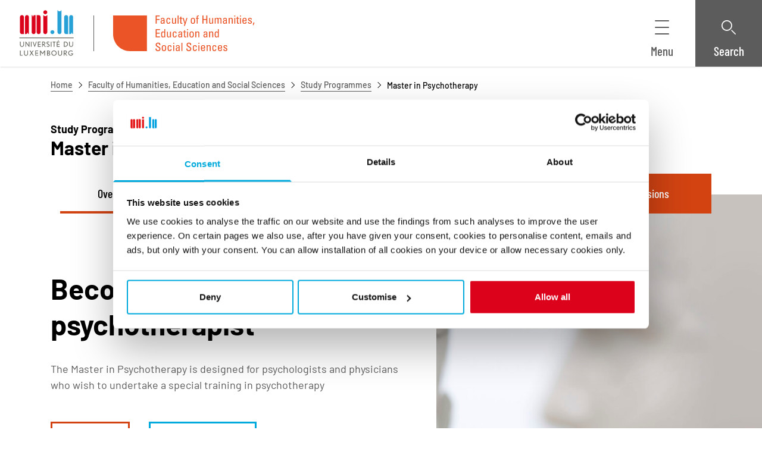

--- FILE ---
content_type: text/html; charset=UTF-8
request_url: https://www.uni.lu/fhse-en/study-programs/master-in-psychotherapy/
body_size: 180685
content:
<!DOCTYPE html>
<html lang="en-GB">
<head>
	<meta charset="UTF-8" />
	<script type="text/javascript"
		id="Cookiebot"
		src="https://consent.cookiebot.com/uc.js"
		data-cbid="5049db26-ccc3-468f-ad53-8aec9cb61a0c"
								></script>
<script>
	window.dataLayer = window.dataLayer || [];
	function gtag() {
		dataLayer.push(arguments);
	}
	gtag("consent", "default", {
		ad_storage: "denied",
		analytics_storage: "denied",
		functionality_storage: "denied",
		personalization_storage: "denied",
		security_storage: "granted",
		wait_for_update: 500,
	});
	gtag("set", "ads_data_redaction", true);
	gtag("set", "url_passthrough", true);
</script>
<!-- Show breadcrumbs if View breadcrumbs button clicked -->
<script type="text/javascript">
    window.addEventListener('DOMContentLoaded', function () {
        var btn_breadcrumb = document.querySelector('.breadcrumb__button');

        function switch_aria_expande(target, ariaType, isFalse, isTrue) {
            var ariaValue = target.getAttribute(ariaType);

            if (ariaValue === isTrue) {
                target.setAttribute(ariaType, isFalse);
            } else {
                target.setAttribute(ariaType, isTrue);
            }
        }

        if (btn_breadcrumb) {
            btn_breadcrumb.addEventListener('click', function () {
                switch_aria_expande(this, 'aria-expanded', 'true', 'false');
            });
        }
    });
</script>
<!-- end Show breadcrumbs /--><meta name="viewport" content="width=device-width, initial-scale=1" />
<meta name='robots' content='index, follow, max-image-preview:large, max-snippet:-1, max-video-preview:-1' />

	<!-- This site is optimized with the Yoast SEO Premium plugin v22.3 (Yoast SEO v22.3) - https://yoast.com/wordpress/plugins/seo/ -->
	<meta name="description" content="The Master in Psychotherapy is designed for psychologists and physicians who wish to undertake a special training in psychotherapy." />
	<link rel="canonical" href="https://www.uni.lu/fhse-en/study-programs/master-in-psychotherapy/" />
	<meta property="og:locale" content="en_GB" />
	<meta property="og:type" content="article" />
	<meta property="og:title" content="Master in Psychotherapy" />
	<meta property="og:description" content="The Master in Psychotherapy is designed for psychologists and physicians who wish to undertake a special training in psychotherapy." />
	<meta property="og:url" content="https://www.uni.lu/fhse-en/study-programs/master-in-psychotherapy/" />
	<meta property="og:site_name" content="FHSE EN" />
	<meta property="article:modified_time" content="2026-01-08T10:27:11+00:00" />
	<meta property="og:image" content="https://www.uni.lu/wp-content/uploads/sites/2/2023/07/OVERVIEW_HEADZyzTPK.jpg" />
	<meta property="og:image:width" content="1984" />
	<meta property="og:image:height" content="950" />
	<meta property="og:image:type" content="image/jpeg" />
	<meta name="twitter:card" content="summary_large_image" />
	<meta name="twitter:label1" content="Estimated reading time" />
	<meta name="twitter:data1" content="2 minutes" />
	<script type="application/ld+json" class="yoast-schema-graph">{"@context":"https://schema.org","@graph":[{"@type":"WebPage","@id":"https://www.uni.lu/fhse-en/study-programs/master-in-psychotherapy/","url":"https://www.uni.lu/fhse-en/study-programs/master-in-psychotherapy/","name":"Master in Psychotherapy - FHSE I University of Luxembourg","isPartOf":{"@id":"https://www.uni.lu/fhse-en/#website"},"primaryImageOfPage":{"@id":"https://www.uni.lu/fhse-en/study-programs/master-in-psychotherapy/#primaryimage"},"image":{"@id":"https://www.uni.lu/fhse-en/study-programs/master-in-psychotherapy/#primaryimage"},"thumbnailUrl":"https://www.uni.lu/wp-content/uploads/sites/2/2023/07/OVERVIEW_HEADZyzTPK.jpg","datePublished":"2023-07-26T10:09:32+00:00","dateModified":"2026-01-08T10:27:11+00:00","description":"The Master in Psychotherapy is designed for psychologists and physicians who wish to undertake a special training in psychotherapy.","breadcrumb":{"@id":"https://www.uni.lu/fhse-en/study-programs/master-in-psychotherapy/#breadcrumb"},"inLanguage":"en-GB","potentialAction":[{"@type":"ReadAction","target":["https://www.uni.lu/fhse-en/study-programs/master-in-psychotherapy/"]}]},{"@type":"ImageObject","inLanguage":"en-GB","@id":"https://www.uni.lu/fhse-en/study-programs/master-in-psychotherapy/#primaryimage","url":"https://www.uni.lu/wp-content/uploads/sites/2/2023/07/OVERVIEW_HEADZyzTPK.jpg","contentUrl":"https://www.uni.lu/wp-content/uploads/sites/2/2023/07/OVERVIEW_HEADZyzTPK.jpg","width":1984,"height":950},{"@type":"BreadcrumbList","@id":"https://www.uni.lu/fhse-en/study-programs/master-in-psychotherapy/#breadcrumb","itemListElement":[{"@type":"ListItem","position":1,"name":"Home","item":"https://www.uni.lu/en"},{"@type":"ListItem","position":2,"name":"Faculty of Humanities, Education and Social Sciences","item":"https://www.uni.lu/fhse-en/"},{"@type":"ListItem","position":3,"name":"Study Programmes","item":"https://www.uni.lu/fhse-en/study-programs/"},{"@type":"ListItem","position":4,"name":"Master in Psychotherapy"}]},{"@type":"WebSite","@id":"https://www.uni.lu/fhse-en/#website","url":"https://www.uni.lu/fhse-en/","name":"FHSE","description":"Faculty of Humanities, Education and Social Sciences I Uni.lu","publisher":{"@id":"https://www.uni.lu/fhse-en/#organization"},"alternateName":"Faculty of Humanities, Education and Social Sciences I University of Luxembourg","potentialAction":[{"@type":"SearchAction","target":{"@type":"EntryPoint","urlTemplate":"https://www.uni.lu/fhse-en/?s={search_term_string}"},"query-input":"required name=search_term_string"}],"inLanguage":"en-GB"},{"@type":"Organization","@id":"https://www.uni.lu/fhse-en/#organization","name":"FHSE - University of Luxembourg I Uni.lu","alternateName":"Faculty of Humanities, Education and Social Sciences","url":"https://www.uni.lu/fhse-en/","logo":{"@type":"ImageObject","inLanguage":"en-GB","@id":"https://www.uni.lu/fhse-en/#/schema/logo/image/","url":"https://www.uni.lu/wp-content/uploads/sites/2/2023/07/fhse-tile.png","contentUrl":"https://www.uni.lu/wp-content/uploads/sites/2/2023/07/fhse-tile.png","width":936,"height":575,"caption":"FHSE - University of Luxembourg I Uni.lu"},"image":{"@id":"https://www.uni.lu/fhse-en/#/schema/logo/image/"},"sameAs":["https://humanities.uni.lu/"]}]}</script>
	<!-- / Yoast SEO Premium plugin. -->


<title>Master in Psychotherapy - FHSE I University of Luxembourg</title>
<link rel="alternate" type="application/rss+xml" title="FHSE EN &raquo; Feed" href="https://www.uni.lu/fhse-en/feed/" />
<link rel="alternate" type="application/rss+xml" title="FHSE EN &raquo; Comments Feed" href="https://www.uni.lu/fhse-en/comments/feed/" />
        <script>
            window.dataLayer = window.dataLayer || [];
            window.dataLayer.push({
                                'interfaccentre': 'fhse',
                'locale': 'en',
                
                'post_type': 'study-programs',
                                'taxo_type-of-studies': 'master',
                                'taxo_teaching-languages': 'en + fr + de',
                                'taxo_field-of-interest': 'psychology, neurosciences &amp; behavioural economics',
                                'taxo_organisation': 'department of behavioural and cognitive sciences;faculty of humanities, education and social sciences (fhse)',
                                'taxo_authorship': '44;240',
                            });
        </script>
        <link rel='stylesheet' id='unilux-blocks-icons-group-style-css' href='https://www.uni.lu/wp-content/mu-plugins/unilux-blocks/assets/src/IconsGroupBlock/resources/scss/style.css?ver=0.1.0' media='all' />
<link rel='stylesheet' id='unilux-blocks-secondary-navigation-item-style-css' href='https://www.uni.lu/wp-content/mu-plugins/unilux-blocks/assets/src/SecondaryNavigationBlock/InnerBlocks/Item/resources/scss/style.css?ver=0.1.0' media='all' />
<link rel='stylesheet' id='unilux-blocks-secondary-navigation-style-css' href='https://www.uni.lu/wp-content/mu-plugins/unilux-blocks/assets/src/SecondaryNavigationBlock/resources/scss/style.css?ver=0.1.0' media='all' />
<link rel='stylesheet' id='unilux-blocks-wrapper-style-css' href='https://www.uni.lu/wp-content/mu-plugins/unilux-blocks/assets/src/WrapperBlock/resources/scss/style.css?ver=0.1.0' media='all' />
<link rel='stylesheet' id='unilux-blocks-plain-text-style-css' href='https://www.uni.lu/wp-content/mu-plugins/unilux-blocks/assets/src/PlainTextBlock/resources/scss/style.css?ver=0.1.0' media='all' />
<link rel='stylesheet' id='unilux-blocks-heading-style-css' href='https://www.uni.lu/wp-content/mu-plugins/unilux-blocks/assets/src/HeadingBlock/resources/scss/style.css?ver=0.1.0' media='all' />
<style id='unilux-blocks-custom-button-style-inline-css'>
.wp-block-unilux-blocks-button{background-color:#21759b;color:#fff;padding:2px}
</style>
<style id='unilux-blocks-custom-buttons-style-inline-css'>
.wp-block-unilux-blocks-buttons{background-color:#21759b;color:#fff;padding:2px}
</style>
<link rel='stylesheet' id='unilux-blocks-hero-style-css' href='https://www.uni.lu/wp-content/mu-plugins/unilux-blocks/assets/src/HeroBlock/resources/scss/style.css?ver=0.1.0' media='all' />
<link rel='stylesheet' id='unilux-blocks-program-at-a-glance-info-style-css' href='https://www.uni.lu/wp-content/mu-plugins/unilux-blocks/assets/src/ProgramAtAGlanceInfoBlock/resources/scss/style.css?ver=0.1.0' media='all' />
<link rel='stylesheet' id='unilux-blocks-free-section-style-css' href='https://www.uni.lu/wp-content/mu-plugins/unilux-blocks/assets/src/FreeSectionBlock/resources/scss/style.css?ver=0.1.0' media='all' />
<style id='wp-block-paragraph-inline-css'>
.is-small-text{font-size:.875em}.is-regular-text{font-size:1em}.is-large-text{font-size:2.25em}.is-larger-text{font-size:3em}.has-drop-cap:not(:focus):first-letter{float:left;font-size:8.4em;font-style:normal;font-weight:100;line-height:.68;margin:.05em .1em 0 0;text-transform:uppercase}body.rtl .has-drop-cap:not(:focus):first-letter{float:none;margin-left:.1em}p.has-drop-cap.has-background{overflow:hidden}p.has-background{padding:1.25em 2.375em}:where(p.has-text-color:not(.has-link-color)) a{color:inherit}
</style>
<link rel='stylesheet' id='unilux-blocks-button-highlight-square-section-1-style-css' href='https://www.uni.lu/wp-content/mu-plugins/unilux-blocks/assets/src/ButtonHighlightSquareSection1Block/resources/scss/style.css?ver=0.1.0' media='all' />
<style id='unilux-blocks-button-highlight-square-style-inline-css'>
.wp-block-unilux-blocks-button-highlight-square{background-color:#21759b;color:#fff;padding:2px}
</style>
<link rel='stylesheet' id='unilux-blocks-study-programme-about-style-css' href='https://www.uni.lu/wp-content/mu-plugins/unilux-blocks/assets/src/StudyProgrammeAboutSectionBlock/resources/scss/style.css?ver=0.1.0' media='all' />
<link rel='stylesheet' id='unilux-blocks-button-highlight-rounded-style-css' href='https://www.uni.lu/wp-content/mu-plugins/unilux-blocks/assets/src/ButtonHighlightRoundedBlock/resources/scss/style.css?ver=0.1.0' media='all' />
<link rel='stylesheet' id='unilux-blocks-content-card-visual-area-style-css' href='https://www.uni.lu/wp-content/mu-plugins/unilux-blocks/assets/src/ContentCardVisualAreaBlock/resources/scss/style.css?ver=0.1.0' media='all' />
<link rel='stylesheet' id='unilux-blocks-content-card-free-area-style-css' href='https://www.uni.lu/wp-content/mu-plugins/unilux-blocks/assets/src/ContentCardFreeAreaBlock/resources/scss/style.css?ver=0.1.0' media='all' />
<link rel='stylesheet' id='unilux-blocks-content-card-style-css' href='https://www.uni.lu/wp-content/mu-plugins/unilux-blocks/assets/src/ContentCardBlock/resources/scss/style.css?ver=0.1.0' media='all' />
<link rel='stylesheet' id='unilux-blocks-free-content-card-item-visual-style-css' href='https://www.uni.lu/wp-content/mu-plugins/unilux-blocks/assets/src/FreeContentCardBlock/InnerBlocks/ItemVisual/resources/scss/style.css?ver=0.1.0' media='all' />
<link rel='stylesheet' id='unilux-blocks-simple-cta-style-css' href='https://www.uni.lu/wp-content/mu-plugins/unilux-blocks/assets/src/SimpleCtaBlock/resources/scss/style.css?ver=0.1.0' media='all' />
<link rel='stylesheet' id='unilux-blocks-free-content-card-item-body-style-css' href='https://www.uni.lu/wp-content/mu-plugins/unilux-blocks/assets/src/FreeContentCardBlock/InnerBlocks/ItemBody/resources/scss/style.css?ver=0.1.0' media='all' />
<link rel='stylesheet' id='unilux-blocks-free-content-card-item-style-css' href='https://www.uni.lu/wp-content/mu-plugins/unilux-blocks/assets/src/FreeContentCardBlock/InnerBlocks/Item/resources/scss/style.css?ver=0.1.0' media='all' />
<link rel='stylesheet' id='unilux-blocks-free-content-card-style-css' href='https://www.uni.lu/wp-content/mu-plugins/unilux-blocks/assets/src/FreeContentCardBlock/resources/scss/style.css?ver=0.1.0' media='all' />
<link rel='stylesheet' id='unilux-blocks-quick-link-discover-item-style-css' href='https://www.uni.lu/wp-content/mu-plugins/unilux-blocks/assets/src/QuickLinkDiscoverItemBlock/resources/scss/style.css?ver=0.1.0' media='all' />
<link rel='stylesheet' id='unilux-blocks-quick-link-discover-style-css' href='https://www.uni.lu/wp-content/mu-plugins/unilux-blocks/assets/src/QuickLinkDiscoverBlock/resources/scss/style.css?ver=0.1.0' media='all' />
<link rel='stylesheet' id='unilux-blocks-quick-link-discover-section-style-css' href='https://www.uni.lu/wp-content/mu-plugins/unilux-blocks/assets/src/QuickLinkDiscoverSectionBlock/resources/scss/style.css?ver=0.1.0' media='all' />
<link rel='stylesheet' id='shariffcss-css' href='https://www.uni.lu/wp-content/plugins/shariff/css/shariff.min.css?ver=4.6.15' media='all' />
<link rel='stylesheet' id='unilux-blocks-footer-style-css' href='https://www.uni.lu/wp-content/mu-plugins/unilux-blocks/assets/src/FooterBlock/resources/scss/style.css?ver=0.1.0' media='all' />
<link rel='stylesheet' id='dashicons-css' href='https://www.uni.lu/fhse-en/wp-includes/css/dashicons.min.css?ver=6.3.3' media='all' />
<link rel='stylesheet' id='menu-icons-extra-css' href='https://www.uni.lu/wp-content/plugins/menu-icons/css/extra.min.css?ver=0.13.16' media='all' />
<style id='wp-block-library-inline-css'>
:root{--wp-admin-theme-color:#007cba;--wp-admin-theme-color--rgb:0,124,186;--wp-admin-theme-color-darker-10:#006ba1;--wp-admin-theme-color-darker-10--rgb:0,107,161;--wp-admin-theme-color-darker-20:#005a87;--wp-admin-theme-color-darker-20--rgb:0,90,135;--wp-admin-border-width-focus:2px;--wp-block-synced-color:#7a00df;--wp-block-synced-color--rgb:122,0,223}@media (min-resolution:192dpi){:root{--wp-admin-border-width-focus:1.5px}}.wp-element-button{cursor:pointer}:root{--wp--preset--font-size--normal:16px;--wp--preset--font-size--huge:42px}:root .has-very-light-gray-background-color{background-color:#eee}:root .has-very-dark-gray-background-color{background-color:#313131}:root .has-very-light-gray-color{color:#eee}:root .has-very-dark-gray-color{color:#313131}:root .has-vivid-green-cyan-to-vivid-cyan-blue-gradient-background{background:linear-gradient(135deg,#00d084,#0693e3)}:root .has-purple-crush-gradient-background{background:linear-gradient(135deg,#34e2e4,#4721fb 50%,#ab1dfe)}:root .has-hazy-dawn-gradient-background{background:linear-gradient(135deg,#faaca8,#dad0ec)}:root .has-subdued-olive-gradient-background{background:linear-gradient(135deg,#fafae1,#67a671)}:root .has-atomic-cream-gradient-background{background:linear-gradient(135deg,#fdd79a,#004a59)}:root .has-nightshade-gradient-background{background:linear-gradient(135deg,#330968,#31cdcf)}:root .has-midnight-gradient-background{background:linear-gradient(135deg,#020381,#2874fc)}.has-regular-font-size{font-size:1em}.has-larger-font-size{font-size:2.625em}.has-normal-font-size{font-size:var(--wp--preset--font-size--normal)}.has-huge-font-size{font-size:var(--wp--preset--font-size--huge)}.has-text-align-center{text-align:center}.has-text-align-left{text-align:left}.has-text-align-right{text-align:right}#end-resizable-editor-section{display:none}.aligncenter{clear:both}.items-justified-left{justify-content:flex-start}.items-justified-center{justify-content:center}.items-justified-right{justify-content:flex-end}.items-justified-space-between{justify-content:space-between}.screen-reader-text{clip:rect(1px,1px,1px,1px);word-wrap:normal!important;border:0;-webkit-clip-path:inset(50%);clip-path:inset(50%);height:1px;margin:-1px;overflow:hidden;padding:0;position:absolute;width:1px}.screen-reader-text:focus{clip:auto!important;background-color:#ddd;-webkit-clip-path:none;clip-path:none;color:#444;display:block;font-size:1em;height:auto;left:5px;line-height:normal;padding:15px 23px 14px;text-decoration:none;top:5px;width:auto;z-index:100000}html :where(.has-border-color){border-style:solid}html :where([style*=border-top-color]){border-top-style:solid}html :where([style*=border-right-color]){border-right-style:solid}html :where([style*=border-bottom-color]){border-bottom-style:solid}html :where([style*=border-left-color]){border-left-style:solid}html :where([style*=border-width]){border-style:solid}html :where([style*=border-top-width]){border-top-style:solid}html :where([style*=border-right-width]){border-right-style:solid}html :where([style*=border-bottom-width]){border-bottom-style:solid}html :where([style*=border-left-width]){border-left-style:solid}html :where(img[class*=wp-image-]){height:auto;max-width:100%}:where(figure){margin:0 0 1em}html :where(.is-position-sticky){--wp-admin--admin-bar--position-offset:var(--wp-admin--admin-bar--height,0px)}@media screen and (max-width:600px){html :where(.is-position-sticky){--wp-admin--admin-bar--position-offset:0px}}
</style>
<style id='global-styles-inline-css'>
body{--wp--preset--color--black: #000000;--wp--preset--color--cyan-bluish-gray: #abb8c3;--wp--preset--color--white: #ffffff;--wp--preset--color--pale-pink: #f78da7;--wp--preset--color--vivid-red: #cf2e2e;--wp--preset--color--luminous-vivid-orange: #ff6900;--wp--preset--color--luminous-vivid-amber: #fcb900;--wp--preset--color--light-green-cyan: #7bdcb5;--wp--preset--color--vivid-green-cyan: #00d084;--wp--preset--color--pale-cyan-blue: #8ed1fc;--wp--preset--color--vivid-cyan-blue: #0693e3;--wp--preset--color--vivid-purple: #9b51e0;--wp--preset--color--primary: #0d6efd;--wp--preset--color--secondary: #6c757d;--wp--preset--gradient--vivid-cyan-blue-to-vivid-purple: linear-gradient(135deg,rgba(6,147,227,1) 0%,rgb(155,81,224) 100%);--wp--preset--gradient--light-green-cyan-to-vivid-green-cyan: linear-gradient(135deg,rgb(122,220,180) 0%,rgb(0,208,130) 100%);--wp--preset--gradient--luminous-vivid-amber-to-luminous-vivid-orange: linear-gradient(135deg,rgba(252,185,0,1) 0%,rgba(255,105,0,1) 100%);--wp--preset--gradient--luminous-vivid-orange-to-vivid-red: linear-gradient(135deg,rgba(255,105,0,1) 0%,rgb(207,46,46) 100%);--wp--preset--gradient--very-light-gray-to-cyan-bluish-gray: linear-gradient(135deg,rgb(238,238,238) 0%,rgb(169,184,195) 100%);--wp--preset--gradient--cool-to-warm-spectrum: linear-gradient(135deg,rgb(74,234,220) 0%,rgb(151,120,209) 20%,rgb(207,42,186) 40%,rgb(238,44,130) 60%,rgb(251,105,98) 80%,rgb(254,248,76) 100%);--wp--preset--gradient--blush-light-purple: linear-gradient(135deg,rgb(255,206,236) 0%,rgb(152,150,240) 100%);--wp--preset--gradient--blush-bordeaux: linear-gradient(135deg,rgb(254,205,165) 0%,rgb(254,45,45) 50%,rgb(107,0,62) 100%);--wp--preset--gradient--luminous-dusk: linear-gradient(135deg,rgb(255,203,112) 0%,rgb(199,81,192) 50%,rgb(65,88,208) 100%);--wp--preset--gradient--pale-ocean: linear-gradient(135deg,rgb(255,245,203) 0%,rgb(182,227,212) 50%,rgb(51,167,181) 100%);--wp--preset--gradient--electric-grass: linear-gradient(135deg,rgb(202,248,128) 0%,rgb(113,206,126) 100%);--wp--preset--gradient--midnight: linear-gradient(135deg,rgb(2,3,129) 0%,rgb(40,116,252) 100%);--wp--preset--font-size--small: 0.875rem;--wp--preset--font-size--medium: 20px;--wp--preset--font-size--large: 1.125rem;--wp--preset--font-size--x-large: 42px;--wp--preset--font-size--base: 1rem;--wp--preset--font-size--font-heading-small: 1.25rem;--wp--preset--font-size--font-heading-medium: 1.5rem;--wp--preset--font-size--font-heading-large: 1.875rem;--wp--preset--font-size--font-heading-extra-large: 2.25rem;--wp--preset--spacing--20: 0.44rem;--wp--preset--spacing--30: 0.67rem;--wp--preset--spacing--40: 1rem;--wp--preset--spacing--50: 1.5rem;--wp--preset--spacing--60: 2.25rem;--wp--preset--spacing--70: 3.38rem;--wp--preset--spacing--80: 5.06rem;--wp--preset--shadow--natural: 6px 6px 9px rgba(0, 0, 0, 0.2);--wp--preset--shadow--deep: 12px 12px 50px rgba(0, 0, 0, 0.4);--wp--preset--shadow--sharp: 6px 6px 0px rgba(0, 0, 0, 0.2);--wp--preset--shadow--outlined: 6px 6px 0px -3px rgba(255, 255, 255, 1), 6px 6px rgba(0, 0, 0, 1);--wp--preset--shadow--crisp: 6px 6px 0px rgba(0, 0, 0, 1);}body { margin: 0;--wp--style--global--content-size: 1174px;--wp--style--global--wide-size: 1504px; }.wp-site-blocks > .alignleft { float: left; margin-right: 2em; }.wp-site-blocks > .alignright { float: right; margin-left: 2em; }.wp-site-blocks > .aligncenter { justify-content: center; margin-left: auto; margin-right: auto; }body{padding-top: 0px;padding-right: 0px;padding-bottom: 0px;padding-left: 0px;}a:where(:not(.wp-element-button)){text-decoration: underline;}.wp-element-button, .wp-block-button__link{background-color: #32373c;border-width: 0;color: #fff;font-family: inherit;font-size: inherit;line-height: inherit;padding: calc(0.667em + 2px) calc(1.333em + 2px);text-decoration: none;}.has-black-color{color: var(--wp--preset--color--black) !important;}.has-cyan-bluish-gray-color{color: var(--wp--preset--color--cyan-bluish-gray) !important;}.has-white-color{color: var(--wp--preset--color--white) !important;}.has-pale-pink-color{color: var(--wp--preset--color--pale-pink) !important;}.has-vivid-red-color{color: var(--wp--preset--color--vivid-red) !important;}.has-luminous-vivid-orange-color{color: var(--wp--preset--color--luminous-vivid-orange) !important;}.has-luminous-vivid-amber-color{color: var(--wp--preset--color--luminous-vivid-amber) !important;}.has-light-green-cyan-color{color: var(--wp--preset--color--light-green-cyan) !important;}.has-vivid-green-cyan-color{color: var(--wp--preset--color--vivid-green-cyan) !important;}.has-pale-cyan-blue-color{color: var(--wp--preset--color--pale-cyan-blue) !important;}.has-vivid-cyan-blue-color{color: var(--wp--preset--color--vivid-cyan-blue) !important;}.has-vivid-purple-color{color: var(--wp--preset--color--vivid-purple) !important;}.has-primary-color{color: var(--wp--preset--color--primary) !important;}.has-secondary-color{color: var(--wp--preset--color--secondary) !important;}.has-black-background-color{background-color: var(--wp--preset--color--black) !important;}.has-cyan-bluish-gray-background-color{background-color: var(--wp--preset--color--cyan-bluish-gray) !important;}.has-white-background-color{background-color: var(--wp--preset--color--white) !important;}.has-pale-pink-background-color{background-color: var(--wp--preset--color--pale-pink) !important;}.has-vivid-red-background-color{background-color: var(--wp--preset--color--vivid-red) !important;}.has-luminous-vivid-orange-background-color{background-color: var(--wp--preset--color--luminous-vivid-orange) !important;}.has-luminous-vivid-amber-background-color{background-color: var(--wp--preset--color--luminous-vivid-amber) !important;}.has-light-green-cyan-background-color{background-color: var(--wp--preset--color--light-green-cyan) !important;}.has-vivid-green-cyan-background-color{background-color: var(--wp--preset--color--vivid-green-cyan) !important;}.has-pale-cyan-blue-background-color{background-color: var(--wp--preset--color--pale-cyan-blue) !important;}.has-vivid-cyan-blue-background-color{background-color: var(--wp--preset--color--vivid-cyan-blue) !important;}.has-vivid-purple-background-color{background-color: var(--wp--preset--color--vivid-purple) !important;}.has-primary-background-color{background-color: var(--wp--preset--color--primary) !important;}.has-secondary-background-color{background-color: var(--wp--preset--color--secondary) !important;}.has-black-border-color{border-color: var(--wp--preset--color--black) !important;}.has-cyan-bluish-gray-border-color{border-color: var(--wp--preset--color--cyan-bluish-gray) !important;}.has-white-border-color{border-color: var(--wp--preset--color--white) !important;}.has-pale-pink-border-color{border-color: var(--wp--preset--color--pale-pink) !important;}.has-vivid-red-border-color{border-color: var(--wp--preset--color--vivid-red) !important;}.has-luminous-vivid-orange-border-color{border-color: var(--wp--preset--color--luminous-vivid-orange) !important;}.has-luminous-vivid-amber-border-color{border-color: var(--wp--preset--color--luminous-vivid-amber) !important;}.has-light-green-cyan-border-color{border-color: var(--wp--preset--color--light-green-cyan) !important;}.has-vivid-green-cyan-border-color{border-color: var(--wp--preset--color--vivid-green-cyan) !important;}.has-pale-cyan-blue-border-color{border-color: var(--wp--preset--color--pale-cyan-blue) !important;}.has-vivid-cyan-blue-border-color{border-color: var(--wp--preset--color--vivid-cyan-blue) !important;}.has-vivid-purple-border-color{border-color: var(--wp--preset--color--vivid-purple) !important;}.has-primary-border-color{border-color: var(--wp--preset--color--primary) !important;}.has-secondary-border-color{border-color: var(--wp--preset--color--secondary) !important;}.has-vivid-cyan-blue-to-vivid-purple-gradient-background{background: var(--wp--preset--gradient--vivid-cyan-blue-to-vivid-purple) !important;}.has-light-green-cyan-to-vivid-green-cyan-gradient-background{background: var(--wp--preset--gradient--light-green-cyan-to-vivid-green-cyan) !important;}.has-luminous-vivid-amber-to-luminous-vivid-orange-gradient-background{background: var(--wp--preset--gradient--luminous-vivid-amber-to-luminous-vivid-orange) !important;}.has-luminous-vivid-orange-to-vivid-red-gradient-background{background: var(--wp--preset--gradient--luminous-vivid-orange-to-vivid-red) !important;}.has-very-light-gray-to-cyan-bluish-gray-gradient-background{background: var(--wp--preset--gradient--very-light-gray-to-cyan-bluish-gray) !important;}.has-cool-to-warm-spectrum-gradient-background{background: var(--wp--preset--gradient--cool-to-warm-spectrum) !important;}.has-blush-light-purple-gradient-background{background: var(--wp--preset--gradient--blush-light-purple) !important;}.has-blush-bordeaux-gradient-background{background: var(--wp--preset--gradient--blush-bordeaux) !important;}.has-luminous-dusk-gradient-background{background: var(--wp--preset--gradient--luminous-dusk) !important;}.has-pale-ocean-gradient-background{background: var(--wp--preset--gradient--pale-ocean) !important;}.has-electric-grass-gradient-background{background: var(--wp--preset--gradient--electric-grass) !important;}.has-midnight-gradient-background{background: var(--wp--preset--gradient--midnight) !important;}.has-small-font-size{font-size: var(--wp--preset--font-size--small) !important;}.has-medium-font-size{font-size: var(--wp--preset--font-size--medium) !important;}.has-large-font-size{font-size: var(--wp--preset--font-size--large) !important;}.has-x-large-font-size{font-size: var(--wp--preset--font-size--x-large) !important;}.has-base-font-size{font-size: var(--wp--preset--font-size--base) !important;}.has-font-heading-small-font-size{font-size: var(--wp--preset--font-size--font-heading-small) !important;}.has-font-heading-medium-font-size{font-size: var(--wp--preset--font-size--font-heading-medium) !important;}.has-font-heading-large-font-size{font-size: var(--wp--preset--font-size--font-heading-large) !important;}.has-font-heading-extra-large-font-size{font-size: var(--wp--preset--font-size--font-heading-extra-large) !important;}
</style>
<link rel='stylesheet' id='unilux-timelines-view-css' href='https://www.uni.lu/wp-content/mu-plugins/unilux-timelines/assets/Blocks/TimelinesListBlock/resources/scss/view.css?ver=6.3.3' media='all' />
<link rel='stylesheet' id='theme-common-css' href='https://www.uni.lu/wp-content/themes/unilux-theme/assets/theme-common.css?ver=5124421a1312726fa9eb' media='all' />
<link rel='stylesheet' id='theme-fhse-css' href='https://www.uni.lu/wp-content/themes/unilux-theme/assets/theme-fhse.css?ver=10ca9cf7178ca67e1665' media='all' />
<link rel='stylesheet' id='frontend-css' href='https://www.uni.lu/wp-content/themes/unilux-theme/assets/frontend.css?ver=f6c2b9eb5f557927b61a' media='all' />
<script src='https://www.uni.lu/wp-content/mu-plugins/unilux-blocks/assets/src/FooterBlock/resources/ts/frontend-provider.js?ver=594ed70ade788da49f32' id='unilux-blocks-footer-view-script-js'></script>
<link rel="https://api.w.org/" href="https://www.uni.lu/fhse-en/wp-json/" /><link rel="alternate" type="application/json" href="https://www.uni.lu/fhse-en/wp-json/wp/v2/study-programs/1197" /><link rel="EditURI" type="application/rsd+xml" title="RSD" href="https://www.uni.lu/fhse-en/xmlrpc.php?rsd" />

<link rel='shortlink' href='https://www.uni.lu/fhse-en/?p=1197' />
<link rel="alternate" type="application/json+oembed" href="https://www.uni.lu/fhse-en/wp-json/oembed/1.0/embed?url=https%3A%2F%2Fwww.uni.lu%2Ffhse-en%2Fstudy-programs%2Fmaster-in-psychotherapy%2F" />
<link rel="alternate" type="text/xml+oembed" href="https://www.uni.lu/fhse-en/wp-json/oembed/1.0/embed?url=https%3A%2F%2Fwww.uni.lu%2Ffhse-en%2Fstudy-programs%2Fmaster-in-psychotherapy%2F&#038;format=xml" />
<meta name="et-api-version" content="v1"><meta name="et-api-origin" content="https://www.uni.lu/fhse-en"><link rel="https://theeventscalendar.com/" href="https://www.uni.lu/fhse-en/wp-json/tribe/tickets/v1/" /><!-- Matomo noscript -->
<noscript>
    <p>
        <img referrerpolicy="no-referrer-when-downgrade" src="https://unilu.matomo.cloud/matomo.php?idsite=22&amp;rec=1" style="border:0" alt="" />
    </p>
</noscript>
<!-- End Matomo noscript Code -->

<!-- Matomo -->
<script>
    var _paq = window._paq = window._paq || [];
    /* tracker methods like "setCustomDimension" should be called before "trackPageView" */
    _paq.push(['requireCookieConsent']);
    _paq.push(['trackPageView']);
    _paq.push(['enableLinkTracking']);
    (function() {
        var u="https://unilu.matomo.cloud/";
        _paq.push(['setTrackerUrl', u+'matomo.php']);
        _paq.push(['setSiteId', '22']);
        var d=document, g=d.createElement('script'), s=d.getElementsByTagName('script')[0];
        g.async=true; g.src='//cdn.matomo.cloud/unilu.matomo.cloud/matomo.js'; s.parentNode.insertBefore(g,s);
    })();
</script>
<!-- End Matomo Code -->

<!-- Connect Matomo and Cookiebot -->
<script>
    var waitForTrackerCount = 0;
    function matomoWaitForTracker() {
        if (typeof _paq === 'undefined' || typeof Cookiebot === 'undefined') {
            if (waitForTrackerCount < 40) {
                setTimeout(matomoWaitForTracker, 250);
                waitForTrackerCount++;
                return;
            }
        } else {
            window.addEventListener('CookiebotOnAccept', function (e) {
                consentSet();
            });
            window.addEventListener('CookiebotOnDecline', function (e) {
                consentSet();
            })
        }
    }
    function consentSet() {
        if (Cookiebot.consent.statistics) {
            _paq.push(['setCookieConsentGiven']);
            _paq.push(['setConsentGiven']);
        } else {
            _paq.push(['forgetCookieConsentGiven']);
            _paq.push(['forgetConsentGiven']);
        }
    }
    document.addEventListener('DOMContentLoaded', matomoWaitForTracker);
</script>
<!-- End connect Matomo and Cookiebot -->

<!-- Matomo Tag Manager -->
<script>
    function matomoTagEvents() {
        window.addEventListener('CookiebotOnAccept', function (e) {
            registerScript();
        });
        window.addEventListener('CookiebotOnDecline', function (e) {
            registerScript();
        })
    }
    function registerScript() {
        if (!Cookiebot.consent.statistics) {
            return true;
        }
        var d=document;
        if (d.getElementById('matomoTagManager')) {
            return true;
        }
        var _mtm = window._mtm = window._mtm || [];
        _mtm.push({'mtm.startTime': (new Date().getTime()), 'event': 'mtm.Start'});
        var g=d.createElement('script'), s=d.getElementsByTagName('script')[0];
        g.async=true; g.id='matomoTagManager'; g.src='https://cdn.matomo.cloud/unilu.matomo.cloud/container_tmMkaooE.js'; s.parentNode.insertBefore(g,s);
    }
    document.addEventListener('DOMContentLoaded', matomoTagEvents);
</script>
<!-- End Matomo Tag Manager -->
</head>

<body class="study-programs-template-default single single-study-programs postid-1197 wp-embed-responsive tribe-no-js theme-fhse tribe-theme-unilux-theme">

<div class="wp-site-blocks"><nav id="skiplinks-navigation" class="skiplinks-nav" role="navigation" aria-label="Quick access">
    <ul class="skiplinks-nav__list">
        <li class="skiplinks-nav__item">
            <a class="skiplinks-nav__link" href="#content-page">
                Go to main content            </a>
        </li>
        <li class="skiplinks-nav__item">
            <a class="skiplinks-nav__link" href="#main-navigation">
                Go to the menu            </a>
        </li>
        <li class="skiplinks-nav__item">
            <a class="skiplinks-nav__link" href="#search-page">
                Go to search engine            </a>
        </li>
        <li class="skiplinks-nav__item">
            <a class="skiplinks-nav__link" href="#footer-page">
                Go to footer            </a>
        </li>
    </ul>
</nav>
<header id="header-page" class="header" role="banner">
    <!-- Template SiteLogoField: Header -->
        <a class="header-logo" href="https://www.uni.lu/en">
            <picture>
                <source
                    srcset="https://www.uni.lu/wp-content/uploads/sites/9/2024/06/university-of-luxembourg.svg"
                    media="(min-width: 36em)" />
                <img decoding="async" src="https://www.uni.lu/wp-content/uploads/sites/9/2024/06/university-luxembourg-nobseline.svg"
                    aria-hidden="true"
                    alt="UNI EN" />
            </picture>
            <span class="sr-only">UNI EN</span>
        </a>
    
    <a class="header-entity-logo" href="https://www.uni.lu/fhse-en">
        <picture>
            <source
                srcset="https://www.uni.lu/wp-content/uploads/sites/2/2023/06/uni-faculty-fhse.svg"
                media="(min-width: 48em)" />
            <img
                src="https://www.uni.lu/wp-content/uploads/sites/2/2023/06/uni-faculty-fhse-no-baseline.svg"
                alt="FHSE EN" />
        </picture>
    </a>
    <div id="mega-menu-parent" class="header-menu-bar" data-current-depth-level-is="0">
        <ul class="header-menu-bar__listing" aria-label="Menu bar">
            <li class="header-menu-bar__item">
                <!-- Burger Menu -->
                <button class="header-menu-bar__button header-menu-bar__button--burger collapsed" type="button" id="burger-page" data-bs-toggle="collapse" data-bs-target="#header-menu-bar-main" aria-expanded="false" aria-controls="header-menu-bar-main" aria-current="false">
                    
<!-- Icon link Template -->
<svg aria-hidden="true" focusable="false" class="icon icon-outline icon-- ">
    <use xlink:href="https://www.uni.lu/wp-content/themes/unilux-theme/assets/images/icons/icons-outline.svg#icon--burger-menu"></use>
</svg>
                    <span class="header-menu-bar__button__label">Menu</span>
                </button>
                <!-- Main Menu -->
                <div id="header-menu-bar-main" class="header-menu-bar__main collapse" data-bs-parent="#mega-menu-parent">
                    <div class="header-menu-bar__top">
    <!-- main navigation -->
    <span class="main-nav-mobile-heading" role="heading" aria-level="2">Main Menu</span>
    <nav id="main-navigation" class="main-nav" role="navigation" aria-label="Main Menu">
        <ul class="main-nav__list"><li class="main-nav__item"><!-- Button Template: Menu Item -->
<button data-bs-target="#mega-menu-education" aria-controls="mega-menu-education" class="main-nav__link" type="button" data-bs-toggle="dropdown" data-bs-display="static" data-bs-auto-close="outside" aria-expanded="false" aria-current="false">
    <span class="main-nav__link__name">Education</span>
    
<!-- Icon link Template -->
<svg aria-hidden="true" focusable="false" class="icon icon-outline icon--xs ">
    <use xlink:href="https://www.uni.lu/wp-content/themes/unilux-theme/assets/images/icons/icons-outline.svg#icon--arrow-right"></use>
</svg>
</button>
<!-- Mega Menu | Education | 4322 --><div id="mega-menu-education" class="mega-menu dropdown-menu" data-bs-parent="#main-navigation"><!-- Button Template: Back button -->
<button data-bs-target="#mega-menu-education" aria-controls="mega-menu-education" class="mega-menu__back-button" type="button" data-bs-toggle="collapse" aria-expanded="false">
    
<!-- Icon link Template -->
<svg aria-hidden="true" focusable="false" class="icon icon-outline icon--xs ">
    <use xlink:href="https://www.uni.lu/wp-content/themes/unilux-theme/assets/images/icons/icons-outline.svg#icon--arrow-left"></use>
</svg>
    Back Main Menu</button>
<ul class="flex flex-wrap -mx-16"><!-- Template Mega Menu -->
<li class="w-full px-16">
    <!-- Three columns -->
    <ul class="flex flex-wrap -mx-16">
        <!-- Template Mega Menu: Sub Menu Column -->
<li class="w-full lg:w-1/3 px-16">
    <div class="mega-menu__block-links">
        <span class="mega-menu__title flex items-center" role="heading" aria-level="2">
            <img decoding="async" src="https://www.uni.lu/wp-content/uploads/sites/9/2025/05/Icons-_-outline-_-bicolor-_-graduate.svg" alt="" style="height:20px" class="mb-0 pr-4" />Studies        </span>
        <ul>
            <!-- Template Link: Quick -->
<li>
    <a class="quick-link-underline quick-link-underline--primary" href="https://www.uni.lu/en/education/discover-the-university/" aria-current="" target="" data-matomo-id="header-button-discover-the-university">
        <span class="quick-link-underline__name">Discover the University</span>
        
<!-- Icon link Template -->
<svg aria-hidden="true" focusable="false" class="icon icon-outline icon--2xs ">
    <use xlink:href="https://www.uni.lu/wp-content/themes/unilux-theme/assets/images/icons/icons-outline.svg#icon--arrow-right"></use>
</svg>
    </a>
</li>
<!-- Template Link: Quick -->
<li>
    <a class="quick-link-underline quick-link-underline--primary" href="https://www.uni.lu/en/education/study-programme-overview/" aria-current="" target="" data-matomo-id="header-button-bachelors-masters-programmes">
        <span class="quick-link-underline__name">Bachelor&#039;s &amp; Master&#039;s programmes</span>
        
<!-- Icon link Template -->
<svg aria-hidden="true" focusable="false" class="icon icon-outline icon--2xs ">
    <use xlink:href="https://www.uni.lu/wp-content/themes/unilux-theme/assets/images/icons/icons-outline.svg#icon--arrow-right"></use>
</svg>
    </a>
</li>
<!-- Template Link: Quick -->
<li>
    <a class="quick-link-underline quick-link-underline--primary" href="https://www.uni.lu/research-en/doctoral-education/" aria-current="" target="" data-matomo-id="header-button-doctoral-education">
        <span class="quick-link-underline__name">Doctoral education</span>
        
<!-- Icon link Template -->
<svg aria-hidden="true" focusable="false" class="icon icon-outline icon--2xs ">
    <use xlink:href="https://www.uni.lu/wp-content/themes/unilux-theme/assets/images/icons/icons-outline.svg#icon--arrow-right"></use>
</svg>
    </a>
</li>
<!-- Template Link: Quick -->
<li>
    <a class="quick-link-underline quick-link-underline--primary" href="https://www.uni.lu/en/education/study-programme-overview/#cped" aria-current="" target="" data-matomo-id="header-button-continuing-education">
        <span class="quick-link-underline__name">Continuing education</span>
        
<!-- Icon link Template -->
<svg aria-hidden="true" focusable="false" class="icon icon-outline icon--2xs ">
    <use xlink:href="https://www.uni.lu/wp-content/themes/unilux-theme/assets/images/icons/icons-outline.svg#icon--arrow-right"></use>
</svg>
    </a>
</li>
<!-- Template Link: Quick -->
<li>
    <a class="quick-link-underline quick-link-underline--primary" href="https://www.uni.lu/en/education/study-programme-overview/#des" aria-current="" target="" data-matomo-id="header-button-specialised-studies-diploma-in-medicine">
        <span class="quick-link-underline__name">Specialised studies diploma in medicine</span>
        
<!-- Icon link Template -->
<svg aria-hidden="true" focusable="false" class="icon icon-outline icon--2xs ">
    <use xlink:href="https://www.uni.lu/wp-content/themes/unilux-theme/assets/images/icons/icons-outline.svg#icon--arrow-right"></use>
</svg>
    </a>
</li>
<!-- Template Link: Quick -->
<li>
    <a class="quick-link-underline quick-link-underline--primary" href="https://www.uni.lu/en/admissions/guest-students/" aria-current="" target="" data-matomo-id="header-button-guest-students">
        <span class="quick-link-underline__name">Guest students</span>
        
<!-- Icon link Template -->
<svg aria-hidden="true" focusable="false" class="icon icon-outline icon--2xs ">
    <use xlink:href="https://www.uni.lu/wp-content/themes/unilux-theme/assets/images/icons/icons-outline.svg#icon--arrow-right"></use>
</svg>
    </a>
</li>
<!-- Template Link: Quick -->
<li>
    <a class="quick-link-underline quick-link-underline--primary" href="https://www.uni.lu/en/mobility/" aria-current="" target="" data-matomo-id="header-button-student-staff-mobility">
        <span class="quick-link-underline__name">Student &amp; staff mobility</span>
        
<!-- Icon link Template -->
<svg aria-hidden="true" focusable="false" class="icon icon-outline icon--2xs ">
    <use xlink:href="https://www.uni.lu/wp-content/themes/unilux-theme/assets/images/icons/icons-outline.svg#icon--arrow-right"></use>
</svg>
    </a>
</li>
        </ul>
    </div>
</li><!-- Template Mega Menu: Sub Menu Column -->
<li class="w-full lg:w-1/3 px-16">
    <div class="mega-menu__block-links">
        <span class="mega-menu__title flex items-center" role="heading" aria-level="2">
            <img decoding="async" src="https://www.uni.lu/wp-content/uploads/sites/9/2025/05/icon-admissions.svg" alt="" style="height:20px" class="mb-0 pr-4" />Admissions and re-enrolments        </span>
        <ul>
            <!-- Template Link: Quick -->
<li>
    <a class="quick-link-underline quick-link-underline--primary" href="https://www.uni.lu/en/admissions/bachelor-master/" aria-current="" target="" data-matomo-id="header-button-bachelor-master">
        <span class="quick-link-underline__name">Bachelor &amp; Master</span>
        
<!-- Icon link Template -->
<svg aria-hidden="true" focusable="false" class="icon icon-outline icon--2xs ">
    <use xlink:href="https://www.uni.lu/wp-content/themes/unilux-theme/assets/images/icons/icons-outline.svg#icon--arrow-right"></use>
</svg>
    </a>
</li>
<!-- Template Link: Quick -->
<li>
    <a class="quick-link-underline quick-link-underline--primary" href="https://www.uni.lu/en/admissions/doctoral-candidates/" aria-current="" target="" data-matomo-id="header-button-doctoral-candidates">
        <span class="quick-link-underline__name">Doctoral Candidates</span>
        
<!-- Icon link Template -->
<svg aria-hidden="true" focusable="false" class="icon icon-outline icon--2xs ">
    <use xlink:href="https://www.uni.lu/wp-content/themes/unilux-theme/assets/images/icons/icons-outline.svg#icon--arrow-right"></use>
</svg>
    </a>
</li>
<!-- Template Link: Quick -->
<li>
    <a class="quick-link-underline quick-link-underline--primary" href="https://www.uni.lu/en/admissions/continuing-education/" aria-current="" target="" data-matomo-id="header-button-continuing-education">
        <span class="quick-link-underline__name">Continuing education</span>
        
<!-- Icon link Template -->
<svg aria-hidden="true" focusable="false" class="icon icon-outline icon--2xs ">
    <use xlink:href="https://www.uni.lu/wp-content/themes/unilux-theme/assets/images/icons/icons-outline.svg#icon--arrow-right"></use>
</svg>
    </a>
</li>
<!-- Template Link: Quick -->
<li>
    <a class="quick-link-underline quick-link-underline--primary" href="https://www.uni.lu/en/admissions/des/" aria-current="" target="" data-matomo-id="header-button-specialised-studies-diploma-in-medicine">
        <span class="quick-link-underline__name">Specialised Studies Diploma in Medicine</span>
        
<!-- Icon link Template -->
<svg aria-hidden="true" focusable="false" class="icon icon-outline icon--2xs ">
    <use xlink:href="https://www.uni.lu/wp-content/themes/unilux-theme/assets/images/icons/icons-outline.svg#icon--arrow-right"></use>
</svg>
    </a>
</li>
<!-- Template Link: Quick -->
<li>
    <a class="quick-link-underline quick-link-underline--primary" href="https://www.uni.lu/en/admissions/guest-students/" aria-current="" target="" data-matomo-id="header-button-guest-students">
        <span class="quick-link-underline__name">Guest students</span>
        
<!-- Icon link Template -->
<svg aria-hidden="true" focusable="false" class="icon icon-outline icon--2xs ">
    <use xlink:href="https://www.uni.lu/wp-content/themes/unilux-theme/assets/images/icons/icons-outline.svg#icon--arrow-right"></use>
</svg>
    </a>
</li>
<!-- Template Link: Quick -->
<li>
    <a class="quick-link-underline quick-link-underline--primary" href="https://www.uni.lu/en/admissions/unigr-visiting-students/" aria-current="" target="" data-matomo-id="header-button-unigr-students">
        <span class="quick-link-underline__name">UniGR students</span>
        
<!-- Icon link Template -->
<svg aria-hidden="true" focusable="false" class="icon icon-outline icon--2xs ">
    <use xlink:href="https://www.uni.lu/wp-content/themes/unilux-theme/assets/images/icons/icons-outline.svg#icon--arrow-right"></use>
</svg>
    </a>
</li>
<!-- Template Link: Quick -->
<li>
    <a class="quick-link-underline quick-link-underline--primary" href="https://www.uni.lu/en/admissions/reenrolment/" aria-current="" target="" data-matomo-id="header-button-re-enrolment">
        <span class="quick-link-underline__name">Re-enrolment</span>
        
<!-- Icon link Template -->
<svg aria-hidden="true" focusable="false" class="icon icon-outline icon--2xs ">
    <use xlink:href="https://www.uni.lu/wp-content/themes/unilux-theme/assets/images/icons/icons-outline.svg#icon--arrow-right"></use>
</svg>
    </a>
</li>
        </ul>
    </div>
</li><!-- Template Mega Menu: Sub Menu Column -->
<li class="w-full lg:w-1/3 px-16">
    <div class="mega-menu__block-links">
        <span class="mega-menu__title flex items-center" role="heading" aria-level="2">
            <img decoding="async" src="https://www.uni.lu/wp-content/uploads/sites/9/2025/05/Icons-_-outline-_-bicolor-_-support.svg" alt="" style="height:20px" class="mb-0 pr-4" />More information        </span>
        <ul>
            <!-- Template Link: Quick -->
<li>
    <a class="quick-link-underline quick-link-underline--primary" href="https://www.uni.lu/en/education/" aria-current="" target="" data-matomo-id="header-button-how-we-teach">
        <span class="quick-link-underline__name">How we teach</span>
        
<!-- Icon link Template -->
<svg aria-hidden="true" focusable="false" class="icon icon-outline icon--2xs ">
    <use xlink:href="https://www.uni.lu/wp-content/themes/unilux-theme/assets/images/icons/icons-outline.svg#icon--arrow-right"></use>
</svg>
    </a>
</li>
<!-- Template Link: Quick -->
<li>
    <a class="quick-link-underline quick-link-underline--primary" href="https://www.uni.lu/life-en/contacts/" aria-current="" target="" data-matomo-id="header-button-contacts-for-students">
        <span class="quick-link-underline__name">Contacts for students</span>
        
<!-- Icon link Template -->
<svg aria-hidden="true" focusable="false" class="icon icon-outline icon--2xs ">
    <use xlink:href="https://www.uni.lu/wp-content/themes/unilux-theme/assets/images/icons/icons-outline.svg#icon--arrow-right"></use>
</svg>
    </a>
</li>
<!-- Template Link: Quick -->
<li>
    <a class="quick-link-underline quick-link-underline--primary" href="https://www.uni.lu/en/education/academic-matters/" aria-current="" target="" data-matomo-id="header-button-academic-matters">
        <span class="quick-link-underline__name">Academic matters</span>
        
<!-- Icon link Template -->
<svg aria-hidden="true" focusable="false" class="icon icon-outline icon--2xs ">
    <use xlink:href="https://www.uni.lu/wp-content/themes/unilux-theme/assets/images/icons/icons-outline.svg#icon--arrow-right"></use>
</svg>
    </a>
</li>
<!-- Template Link: Quick -->
<li>
    <a class="quick-link-underline quick-link-underline--primary" href="https://www.uni.lu/en/about/academic-calendar/" aria-current="" target="" data-matomo-id="header-button-academic-calendar">
        <span class="quick-link-underline__name">Academic calendar</span>
        
<!-- Icon link Template -->
<svg aria-hidden="true" focusable="false" class="icon icon-outline icon--2xs ">
    <use xlink:href="https://www.uni.lu/wp-content/themes/unilux-theme/assets/images/icons/icons-outline.svg#icon--arrow-right"></use>
</svg>
    </a>
</li>
<!-- Template Link: Quick -->
<li>
    <a class="quick-link-underline quick-link-underline--primary" href="https://www.uni.lu/llc-en/" aria-current="" target="" data-matomo-id="header-button-luxembourg-learning-centre-library">
        <span class="quick-link-underline__name">Luxembourg Learning Centre / Library</span>
        
<!-- Icon link Template -->
<svg aria-hidden="true" focusable="false" class="icon icon-outline icon--2xs ">
    <use xlink:href="https://www.uni.lu/wp-content/themes/unilux-theme/assets/images/icons/icons-outline.svg#icon--arrow-right"></use>
</svg>
    </a>
</li>
<!-- Template Link: Quick -->
<li>
    <a class="quick-link-underline quick-link-underline--primary" href="https://www.uni.lu/en/education/language-centre/" aria-current="" target="" data-matomo-id="header-button-language-centre">
        <span class="quick-link-underline__name">Language Centre</span>
        
<!-- Icon link Template -->
<svg aria-hidden="true" focusable="false" class="icon icon-outline icon--2xs ">
    <use xlink:href="https://www.uni.lu/wp-content/themes/unilux-theme/assets/images/icons/icons-outline.svg#icon--arrow-right"></use>
</svg>
    </a>
</li>
<!-- Template Link: Quick -->
<li>
    <a class="quick-link-underline quick-link-underline--primary" href="https://www.uni.lu/en/education/competence-centre/" aria-current="" target="" data-matomo-id="header-button-competence-centre">
        <span class="quick-link-underline__name">Competence Centre</span>
        
<!-- Icon link Template -->
<svg aria-hidden="true" focusable="false" class="icon icon-outline icon--2xs ">
    <use xlink:href="https://www.uni.lu/wp-content/themes/unilux-theme/assets/images/icons/icons-outline.svg#icon--arrow-right"></use>
</svg>
    </a>
</li>
<!-- Template Link: Quick -->
<li>
    <a class="quick-link-underline quick-link-underline--primary" href="https://www.uni.lu/en/education/student-representation/" aria-current="" target="" data-matomo-id="header-button-student-representation">
        <span class="quick-link-underline__name">Student representation</span>
        
<!-- Icon link Template -->
<svg aria-hidden="true" focusable="false" class="icon icon-outline icon--2xs ">
    <use xlink:href="https://www.uni.lu/wp-content/themes/unilux-theme/assets/images/icons/icons-outline.svg#icon--arrow-right"></use>
</svg>
    </a>
</li>
        </ul>
    </div>
</li>    </ul>
</li>
<li class="w-full px-16">
    <!-- Bottom Navigation -->
    <ul class="flex flex-wrap -mx-16"><!-- Buttons Call to action -->
<li class="w-full px-16">
    <div class="mega-menu__block-cta">
        <span class="mega-menu__title sr-only" role="heading" aria-level="2">
            Education        </span>
        <ul class="btn-list">
                    </ul>
    </div>
</li>
<!-- Column: First --><!-- Column: Second --><!-- Column: Third --></ul></li>
<li class="w-full lg:w-1/3 px-16">
    <!-- Featured Card -->
    </li>
</ul></div></li><li class="main-nav__item"><!-- Button Template: Menu Item -->
<button data-bs-target="#mega-menu-research" aria-controls="mega-menu-research" class="main-nav__link" type="button" data-bs-toggle="dropdown" data-bs-display="static" data-bs-auto-close="outside" aria-expanded="false" aria-current="false">
    <span class="main-nav__link__name">Research</span>
    
<!-- Icon link Template -->
<svg aria-hidden="true" focusable="false" class="icon icon-outline icon--xs ">
    <use xlink:href="https://www.uni.lu/wp-content/themes/unilux-theme/assets/images/icons/icons-outline.svg#icon--arrow-right"></use>
</svg>
</button>
<!-- Mega Menu | Research | 4649 --><div id="mega-menu-research" class="mega-menu dropdown-menu" data-bs-parent="#main-navigation"><!-- Button Template: Back button -->
<button data-bs-target="#mega-menu-research" aria-controls="mega-menu-research" class="mega-menu__back-button" type="button" data-bs-toggle="collapse" aria-expanded="false">
    
<!-- Icon link Template -->
<svg aria-hidden="true" focusable="false" class="icon icon-outline icon--xs ">
    <use xlink:href="https://www.uni.lu/wp-content/themes/unilux-theme/assets/images/icons/icons-outline.svg#icon--arrow-left"></use>
</svg>
    Back Main Menu</button>
<ul class="flex flex-wrap -mx-16"><!-- Template Mega Menu -->
<li class="w-full px-16">
    <!-- Three columns -->
    <ul class="flex flex-wrap -mx-16">
        <!-- Template Mega Menu: Sub Menu Column -->
<li class="w-full lg:w-1/3 px-16">
    <div class="mega-menu__block-links">
        <span class="mega-menu__title flex items-center" role="heading" aria-level="2">
            <img decoding="async" src="https://www.uni.lu/wp-content/uploads/sites/9/2025/05/Icons-_-outline-_-bicolor-_-research.svg" alt="" style="height:20px" class="mb-0 pr-4" />Research        </span>
        <ul>
            <!-- Template Link: Quick -->
<li>
    <a class="quick-link-underline quick-link-underline--primary" href="https://www.uni.lu/research-en/" aria-current="" target="" data-matomo-id="header-button-our-research-at-a-glance">
        <span class="quick-link-underline__name">Our research at a glance</span>
        
<!-- Icon link Template -->
<svg aria-hidden="true" focusable="false" class="icon icon-outline icon--2xs ">
    <use xlink:href="https://www.uni.lu/wp-content/themes/unilux-theme/assets/images/icons/icons-outline.svg#icon--arrow-right"></use>
</svg>
    </a>
</li>
<!-- Template Link: Quick -->
<li>
    <a class="quick-link-underline quick-link-underline--primary" href="https://www.uni.lu/research-en/research-areas-overview/" aria-current="" target="" data-matomo-id="header-button-research-areas">
        <span class="quick-link-underline__name">Research areas</span>
        
<!-- Icon link Template -->
<svg aria-hidden="true" focusable="false" class="icon icon-outline icon--2xs ">
    <use xlink:href="https://www.uni.lu/wp-content/themes/unilux-theme/assets/images/icons/icons-outline.svg#icon--arrow-right"></use>
</svg>
    </a>
</li>
<!-- Template Link: Quick -->
<li>
    <a class="quick-link-underline quick-link-underline--primary" href="https://www.uni.lu/research-en/core-facilities/" aria-current="" target="" data-matomo-id="header-button-research-facilities">
        <span class="quick-link-underline__name">Research facilities</span>
        
<!-- Icon link Template -->
<svg aria-hidden="true" focusable="false" class="icon icon-outline icon--2xs ">
    <use xlink:href="https://www.uni.lu/wp-content/themes/unilux-theme/assets/images/icons/icons-outline.svg#icon--arrow-right"></use>
</svg>
    </a>
</li>
<!-- Template Link: Quick -->
<li>
    <a class="quick-link-underline quick-link-underline--primary" href="https://www.uni.lu/en/about/organisation/centres/" aria-current="" target="" data-matomo-id="header-button-interdisciplinary-centres">
        <span class="quick-link-underline__name">Interdisciplinary centres</span>
        
<!-- Icon link Template -->
<svg aria-hidden="true" focusable="false" class="icon icon-outline icon--2xs ">
    <use xlink:href="https://www.uni.lu/wp-content/themes/unilux-theme/assets/images/icons/icons-outline.svg#icon--arrow-right"></use>
</svg>
    </a>
</li>
<!-- Template Link: Quick -->
<li>
    <a class="quick-link-underline quick-link-underline--primary" href="https://www.uni.lu/en/about/organisation/faculties-departments/" aria-current="" target="" data-matomo-id="header-button-faculties-departments">
        <span class="quick-link-underline__name">Faculties &amp; departments</span>
        
<!-- Icon link Template -->
<svg aria-hidden="true" focusable="false" class="icon icon-outline icon--2xs ">
    <use xlink:href="https://www.uni.lu/wp-content/themes/unilux-theme/assets/images/icons/icons-outline.svg#icon--arrow-right"></use>
</svg>
    </a>
</li>
<!-- Template Link: Quick -->
<li>
    <a class="quick-link-underline quick-link-underline--primary" href="https://www.uni.lu/research-en/research-groups-overview/" aria-current="" target="" data-matomo-id="header-button-research-groups">
        <span class="quick-link-underline__name">Research groups</span>
        
<!-- Icon link Template -->
<svg aria-hidden="true" focusable="false" class="icon icon-outline icon--2xs ">
    <use xlink:href="https://www.uni.lu/wp-content/themes/unilux-theme/assets/images/icons/icons-outline.svg#icon--arrow-right"></use>
</svg>
    </a>
</li>
<!-- Template Link: Quick -->
<li>
    <a class="quick-link-underline quick-link-underline--primary" href="https://www.uni.lu/research-en/research-projects-overview/" aria-current="" target="" data-matomo-id="header-button-research-projects">
        <span class="quick-link-underline__name">Research projects</span>
        
<!-- Icon link Template -->
<svg aria-hidden="true" focusable="false" class="icon icon-outline icon--2xs ">
    <use xlink:href="https://www.uni.lu/wp-content/themes/unilux-theme/assets/images/icons/icons-outline.svg#icon--arrow-right"></use>
</svg>
    </a>
</li>
<!-- Template Link: Quick -->
<li>
    <a class="quick-link-underline quick-link-underline--primary" href="https://www.uni.lu/research-en/eu-funding-high-profile-grants/" aria-current="" target="" data-matomo-id="header-button-eu-funding-high-profile-grants">
        <span class="quick-link-underline__name">EU funding &amp; high-profile grants</span>
        
<!-- Icon link Template -->
<svg aria-hidden="true" focusable="false" class="icon icon-outline icon--2xs ">
    <use xlink:href="https://www.uni.lu/wp-content/themes/unilux-theme/assets/images/icons/icons-outline.svg#icon--arrow-right"></use>
</svg>
    </a>
</li>
        </ul>
    </div>
</li><!-- Template Mega Menu: Sub Menu Column -->
<li class="w-full lg:w-1/3 px-16">
    <div class="mega-menu__block-links">
        <span class="mega-menu__title flex items-center" role="heading" aria-level="2">
            <img decoding="async" src="https://www.uni.lu/wp-content/uploads/sites/9/2025/05/Icons-_-outline-_-bicolor-_-partnership.svg" alt="" style="height:20px" class="mb-0 pr-4" />Collaboration &amp; engagement        </span>
        <ul>
            <!-- Template Link: Quick -->
<li>
    <a class="quick-link-underline quick-link-underline--primary" href="https://www.uni.lu/research-en/ias/" aria-current="" target="" data-matomo-id="header-button-interdisciplinarity-at-uni-lu-ias">
        <span class="quick-link-underline__name">Interdisciplinarity at Uni.lu (IAS)</span>
        
<!-- Icon link Template -->
<svg aria-hidden="true" focusable="false" class="icon icon-outline icon--2xs ">
    <use xlink:href="https://www.uni.lu/wp-content/themes/unilux-theme/assets/images/icons/icons-outline.svg#icon--arrow-right"></use>
</svg>
    </a>
</li>
<!-- Template Link: Quick -->
<li>
    <a class="quick-link-underline quick-link-underline--primary" href="https://www.uni.lu/research-en/collaboration-innovation/ktt/" aria-current="" target="" data-matomo-id="header-button-knowledge-technology-transfer">
        <span class="quick-link-underline__name">Knowledge &amp; technology transfer</span>
        
<!-- Icon link Template -->
<svg aria-hidden="true" focusable="false" class="icon icon-outline icon--2xs ">
    <use xlink:href="https://www.uni.lu/wp-content/themes/unilux-theme/assets/images/icons/icons-outline.svg#icon--arrow-right"></use>
</svg>
    </a>
</li>
<!-- Template Link: Quick -->
<li>
    <a class="quick-link-underline quick-link-underline--primary" href="https://www.uni.lu/research-en/collaboration-engagement/public-and-private-partners/" aria-current="" target="" data-matomo-id="header-button-public-private-partners">
        <span class="quick-link-underline__name">Public &amp; private partners</span>
        
<!-- Icon link Template -->
<svg aria-hidden="true" focusable="false" class="icon icon-outline icon--2xs ">
    <use xlink:href="https://www.uni.lu/wp-content/themes/unilux-theme/assets/images/icons/icons-outline.svg#icon--arrow-right"></use>
</svg>
    </a>
</li>
<!-- Template Link: Quick -->
<li>
    <a class="quick-link-underline quick-link-underline--primary" href="https://www.uni.lu/research-en/collaboration-engagement/endowed-chairs/" aria-current="" target="" data-matomo-id="header-button-endowed-chairs">
        <span class="quick-link-underline__name">Endowed chairs</span>
        
<!-- Icon link Template -->
<svg aria-hidden="true" focusable="false" class="icon icon-outline icon--2xs ">
    <use xlink:href="https://www.uni.lu/wp-content/themes/unilux-theme/assets/images/icons/icons-outline.svg#icon--arrow-right"></use>
</svg>
    </a>
</li>
<!-- Template Link: Quick -->
<li>
    <a class="quick-link-underline quick-link-underline--primary" href="https://www.uni.lu/research-en/collaboration-engagement/spin-offs/" aria-current="" target="" data-matomo-id="header-button-spin-offs">
        <span class="quick-link-underline__name">Spin-offs</span>
        
<!-- Icon link Template -->
<svg aria-hidden="true" focusable="false" class="icon icon-outline icon--2xs ">
    <use xlink:href="https://www.uni.lu/wp-content/themes/unilux-theme/assets/images/icons/icons-outline.svg#icon--arrow-right"></use>
</svg>
    </a>
</li>
<!-- Template Link: Quick -->
<li>
    <a class="quick-link-underline quick-link-underline--primary" href="https://www.uni.lu/research-en/collaboration-engagement/outreach" aria-current="" target="" data-matomo-id="header-button-outreach">
        <span class="quick-link-underline__name">Outreach</span>
        
<!-- Icon link Template -->
<svg aria-hidden="true" focusable="false" class="icon icon-outline icon--2xs ">
    <use xlink:href="https://www.uni.lu/wp-content/themes/unilux-theme/assets/images/icons/icons-outline.svg#icon--arrow-right"></use>
</svg>
    </a>
</li>
<!-- Template Link: Quick -->
<li>
    <a class="quick-link-underline quick-link-underline--primary" href="https://www.uni.lu/life-en/incubator-and-entrepreneurship-programme/" aria-current="" target="" data-matomo-id="header-button-incubator-entrepreneurship-programme">
        <span class="quick-link-underline__name">Incubator &amp; Entrepreneurship Programme</span>
        
<!-- Icon link Template -->
<svg aria-hidden="true" focusable="false" class="icon icon-outline icon--2xs ">
    <use xlink:href="https://www.uni.lu/wp-content/themes/unilux-theme/assets/images/icons/icons-outline.svg#icon--arrow-right"></use>
</svg>
    </a>
</li>
        </ul>
    </div>
</li><!-- Template Mega Menu: Sub Menu Column -->
<li class="w-full lg:w-1/3 px-16">
    <div class="mega-menu__block-links">
        <span class="mega-menu__title flex items-center" role="heading" aria-level="2">
            <img decoding="async" src="https://www.uni.lu/wp-content/uploads/sites/9/2025/05/Icons-_-outline-_-bicolor-_-support.svg" alt="" style="height:20px" class="mb-0 pr-4" />More information        </span>
        <ul>
            <!-- Template Link: Quick -->
<li>
    <a class="quick-link-underline quick-link-underline--primary" href="https://www.uni.lu/en/news-overview/?fq_news-taxonomies-news-category%5B%5D=research%7CResearch%7CCategory" aria-current="" target="" data-matomo-id="header-button-research-news">
        <span class="quick-link-underline__name">Research news</span>
        
<!-- Icon link Template -->
<svg aria-hidden="true" focusable="false" class="icon icon-outline icon--2xs ">
    <use xlink:href="https://www.uni.lu/wp-content/themes/unilux-theme/assets/images/icons/icons-outline.svg#icon--arrow-right"></use>
</svg>
    </a>
</li>
<!-- Template Link: Quick -->
<li>
    <a class="quick-link-underline quick-link-underline--primary" href="https://www.uni.lu/research-en/doctoral-education/" aria-current="" target="" data-matomo-id="header-button-doctoral-education">
        <span class="quick-link-underline__name">Doctoral education</span>
        
<!-- Icon link Template -->
<svg aria-hidden="true" focusable="false" class="icon icon-outline icon--2xs ">
    <use xlink:href="https://www.uni.lu/wp-content/themes/unilux-theme/assets/images/icons/icons-outline.svg#icon--arrow-right"></use>
</svg>
    </a>
</li>
<!-- Template Link: Quick -->
<li>
    <a class="quick-link-underline quick-link-underline--primary" href="https://www.uni.lu/research-en/ncer/" aria-current="" target="" data-matomo-id="header-button-national-centres-of-excellence-in-research-ncer">
        <span class="quick-link-underline__name">National Centres of Excellence in Research (NCER)</span>
        
<!-- Icon link Template -->
<svg aria-hidden="true" focusable="false" class="icon icon-outline icon--2xs ">
    <use xlink:href="https://www.uni.lu/wp-content/themes/unilux-theme/assets/images/icons/icons-outline.svg#icon--arrow-right"></use>
</svg>
    </a>
</li>
<!-- Template Link: Quick -->
<li>
    <a class="quick-link-underline quick-link-underline--primary" href="https://www.uni.lu/llc-en/" aria-current="" target="" data-matomo-id="header-button-luxembourg-learning-centre-library">
        <span class="quick-link-underline__name">Luxembourg Learning Centre / Library</span>
        
<!-- Icon link Template -->
<svg aria-hidden="true" focusable="false" class="icon icon-outline icon--2xs ">
    <use xlink:href="https://www.uni.lu/wp-content/themes/unilux-theme/assets/images/icons/icons-outline.svg#icon--arrow-right"></use>
</svg>
    </a>
</li>
<!-- Template Link: Quick -->
<li>
    <a class="quick-link-underline quick-link-underline--primary" href="https://www.uni.lu/en/about/work/#euraxess" aria-current="" target="" data-matomo-id="header-button-mobility-for-researchers">
        <span class="quick-link-underline__name">Mobility for researchers</span>
        
<!-- Icon link Template -->
<svg aria-hidden="true" focusable="false" class="icon icon-outline icon--2xs ">
    <use xlink:href="https://www.uni.lu/wp-content/themes/unilux-theme/assets/images/icons/icons-outline.svg#icon--arrow-right"></use>
</svg>
    </a>
</li>
        </ul>
    </div>
</li>    </ul>
</li>
<li class="w-full px-16">
    <!-- Bottom Navigation -->
    <ul class="flex flex-wrap -mx-16"><!-- Buttons Call to action -->
<li class="w-full px-16">
    <div class="mega-menu__block-cta">
        <span class="mega-menu__title sr-only" role="heading" aria-level="2">
            Research        </span>
        <ul class="btn-list">
            <!-- Template Link: As button link -->
<li>
    <a class="btn btn--secondary" href="https://orbilu.uni.lu/" target="_blank">
        Publications    </a>
</li>
<!-- Template Link: As button link -->
<li>
    <a class="btn btn--primary" href="https://recruitment.uni.lu/en/index.html?Resultsperpage=50" target="_blank">
        Open positions    </a>
</li>
        </ul>
    </div>
</li>
<!-- Column: First --><!-- Column: Second --><!-- Column: Third --></ul></li>
<li class="w-full lg:w-1/3 px-16">
    <!-- Featured Card -->
    </li>
</ul></div></li><li class="main-nav__item"><!-- Button Template: Menu Item -->
<button data-bs-target="#mega-menu-life-on-campus" aria-controls="mega-menu-life-on-campus" class="main-nav__link" type="button" data-bs-toggle="dropdown" data-bs-display="static" data-bs-auto-close="outside" aria-expanded="false" aria-current="false">
    <span class="main-nav__link__name">Life on campus</span>
    
<!-- Icon link Template -->
<svg aria-hidden="true" focusable="false" class="icon icon-outline icon--xs ">
    <use xlink:href="https://www.uni.lu/wp-content/themes/unilux-theme/assets/images/icons/icons-outline.svg#icon--arrow-right"></use>
</svg>
</button>
<!-- Mega Menu | Life on campus | 4648 --><div id="mega-menu-life-on-campus" class="mega-menu dropdown-menu" data-bs-parent="#main-navigation"><!-- Button Template: Back button -->
<button data-bs-target="#mega-menu-life-on-campus" aria-controls="mega-menu-life-on-campus" class="mega-menu__back-button" type="button" data-bs-toggle="collapse" aria-expanded="false">
    
<!-- Icon link Template -->
<svg aria-hidden="true" focusable="false" class="icon icon-outline icon--xs ">
    <use xlink:href="https://www.uni.lu/wp-content/themes/unilux-theme/assets/images/icons/icons-outline.svg#icon--arrow-left"></use>
</svg>
    Back Main Menu</button>
<ul class="flex flex-wrap -mx-16"><!-- Template Mega Menu -->
<li class="w-full px-16">
    <!-- Three columns -->
    <ul class="flex flex-wrap -mx-16">
        <!-- Template Mega Menu: Sub Menu Column -->
<li class="w-full lg:w-1/3 px-16">
    <div class="mega-menu__block-links">
        <span class="mega-menu__title flex items-center" role="heading" aria-level="2">
            <img decoding="async" src="https://www.uni.lu/wp-content/uploads/sites/9/2025/05/Icons-_-outline-_-bicolor-_-group.svg" alt="" style="height:20px" class="mb-0 pr-4" />More than studies        </span>
        <ul>
            <!-- Template Link: Quick -->
<li>
    <a class="quick-link-underline quick-link-underline--primary" href="https://www.uni.lu/life-en/classes-workshops/" aria-current="" target="" data-matomo-id="header-button-classes-workshops">
        <span class="quick-link-underline__name">Classes &amp; workshops</span>
        
<!-- Icon link Template -->
<svg aria-hidden="true" focusable="false" class="icon icon-outline icon--2xs ">
    <use xlink:href="https://www.uni.lu/wp-content/themes/unilux-theme/assets/images/icons/icons-outline.svg#icon--arrow-right"></use>
</svg>
    </a>
</li>
<!-- Template Link: Quick -->
<li>
    <a class="quick-link-underline quick-link-underline--primary" href="https://www.uni.lu/life-en/social-life/" aria-current="" target="" data-matomo-id="header-button-social-life">
        <span class="quick-link-underline__name">Social life</span>
        
<!-- Icon link Template -->
<svg aria-hidden="true" focusable="false" class="icon icon-outline icon--2xs ">
    <use xlink:href="https://www.uni.lu/wp-content/themes/unilux-theme/assets/images/icons/icons-outline.svg#icon--arrow-right"></use>
</svg>
    </a>
</li>
<!-- Template Link: Quick -->
<li>
    <a class="quick-link-underline quick-link-underline--primary" href="https://www.uni.lu/life-en/culture/" aria-current="" target="" data-matomo-id="header-button-culture">
        <span class="quick-link-underline__name">Culture</span>
        
<!-- Icon link Template -->
<svg aria-hidden="true" focusable="false" class="icon icon-outline icon--2xs ">
    <use xlink:href="https://www.uni.lu/wp-content/themes/unilux-theme/assets/images/icons/icons-outline.svg#icon--arrow-right"></use>
</svg>
    </a>
</li>
<!-- Template Link: Quick -->
<li>
    <a class="quick-link-underline quick-link-underline--primary" href="https://www.uni.lu/life-en/career-centre/" aria-current="" target="" data-matomo-id="header-button-career-centre">
        <span class="quick-link-underline__name">Career Centre</span>
        
<!-- Icon link Template -->
<svg aria-hidden="true" focusable="false" class="icon icon-outline icon--2xs ">
    <use xlink:href="https://www.uni.lu/wp-content/themes/unilux-theme/assets/images/icons/icons-outline.svg#icon--arrow-right"></use>
</svg>
    </a>
</li>
<!-- Template Link: Quick -->
<li>
    <a class="quick-link-underline quick-link-underline--primary" href="https://www.uni.lu/life-en/incubator-and-entrepreneurship-programme/" aria-current="" target="" data-matomo-id="header-button-incubator-entrepreneurship-programme">
        <span class="quick-link-underline__name">Incubator &amp; Entrepreneurship Programme</span>
        
<!-- Icon link Template -->
<svg aria-hidden="true" focusable="false" class="icon icon-outline icon--2xs ">
    <use xlink:href="https://www.uni.lu/wp-content/themes/unilux-theme/assets/images/icons/icons-outline.svg#icon--arrow-right"></use>
</svg>
    </a>
</li>
<!-- Template Link: Quick -->
<li>
    <a class="quick-link-underline quick-link-underline--primary" href="https://www.uni.lu/en/mobility/" aria-current="" target="" data-matomo-id="header-button-student-staff-mobility">
        <span class="quick-link-underline__name">Student &amp; staff mobility</span>
        
<!-- Icon link Template -->
<svg aria-hidden="true" focusable="false" class="icon icon-outline icon--2xs ">
    <use xlink:href="https://www.uni.lu/wp-content/themes/unilux-theme/assets/images/icons/icons-outline.svg#icon--arrow-right"></use>
</svg>
    </a>
</li>
<!-- Template Link: Quick -->
<li>
    <a class="quick-link-underline quick-link-underline--primary" href="https://www.uni.lu/research-en/collaboration-engagement/outreach" aria-current="" target="" data-matomo-id="header-button-outreach">
        <span class="quick-link-underline__name">Outreach</span>
        
<!-- Icon link Template -->
<svg aria-hidden="true" focusable="false" class="icon icon-outline icon--2xs ">
    <use xlink:href="https://www.uni.lu/wp-content/themes/unilux-theme/assets/images/icons/icons-outline.svg#icon--arrow-right"></use>
</svg>
    </a>
</li>
        </ul>
    </div>
</li><!-- Template Mega Menu: Sub Menu Column -->
<li class="w-full lg:w-1/3 px-16">
    <div class="mega-menu__block-links">
        <span class="mega-menu__title flex items-center" role="heading" aria-level="2">
            <img decoding="async" src="https://www.uni.lu/wp-content/uploads/sites/9/2025/05/Icons-_-outline-_-bicolor-_-winner.svg" alt="" style="height:20px" class="mb-0 pr-4" />UMatter        </span>
        <ul>
            <!-- Template Link: Quick -->
<li>
    <a class="quick-link-underline quick-link-underline--primary" href="https://www.uni.lu/life-en/mental-health-wellbeing/" aria-current="" target="" data-matomo-id="header-button-mental-health-wellbeing">
        <span class="quick-link-underline__name">Mental health &amp; wellbeing</span>
        
<!-- Icon link Template -->
<svg aria-hidden="true" focusable="false" class="icon icon-outline icon--2xs ">
    <use xlink:href="https://www.uni.lu/wp-content/themes/unilux-theme/assets/images/icons/icons-outline.svg#icon--arrow-right"></use>
</svg>
    </a>
</li>
<!-- Template Link: Quick -->
<li>
    <a class="quick-link-underline quick-link-underline--primary" href="https://www.uni.lu/life-en/equality-diversity-inclusion/" aria-current="" target="" data-matomo-id="header-button-equality-diversity-inclusion">
        <span class="quick-link-underline__name">Equality, diversity &amp; inclusion</span>
        
<!-- Icon link Template -->
<svg aria-hidden="true" focusable="false" class="icon icon-outline icon--2xs ">
    <use xlink:href="https://www.uni.lu/wp-content/themes/unilux-theme/assets/images/icons/icons-outline.svg#icon--arrow-right"></use>
</svg>
    </a>
</li>
<!-- Template Link: Quick -->
<li>
    <a class="quick-link-underline quick-link-underline--primary" href="https://www.uni.lu/en/about/ombuds/" aria-current="" target="" data-matomo-id="header-button-ombuds">
        <span class="quick-link-underline__name">Ombuds</span>
        
<!-- Icon link Template -->
<svg aria-hidden="true" focusable="false" class="icon icon-outline icon--2xs ">
    <use xlink:href="https://www.uni.lu/wp-content/themes/unilux-theme/assets/images/icons/icons-outline.svg#icon--arrow-right"></use>
</svg>
    </a>
</li>
<!-- Template Link: Quick -->
<li>
    <a class="quick-link-underline quick-link-underline--primary" href="https://www.uni.lu/life-en/peer-support/" aria-current="" target="" data-matomo-id="header-button-peer-support">
        <span class="quick-link-underline__name">Peer support</span>
        
<!-- Icon link Template -->
<svg aria-hidden="true" focusable="false" class="icon icon-outline icon--2xs ">
    <use xlink:href="https://www.uni.lu/wp-content/themes/unilux-theme/assets/images/icons/icons-outline.svg#icon--arrow-right"></use>
</svg>
    </a>
</li>
<!-- Template Link: Quick -->
<li>
    <a class="quick-link-underline quick-link-underline--primary" href="https://www.uni.lu/life-en/financial-support/" aria-current="" target="" data-matomo-id="header-button-financial-support">
        <span class="quick-link-underline__name">Financial support</span>
        
<!-- Icon link Template -->
<svg aria-hidden="true" focusable="false" class="icon icon-outline icon--2xs ">
    <use xlink:href="https://www.uni.lu/wp-content/themes/unilux-theme/assets/images/icons/icons-outline.svg#icon--arrow-right"></use>
</svg>
    </a>
</li>
<!-- Template Link: Quick -->
<li>
    <a class="quick-link-underline quick-link-underline--primary" href="https://www.uni.lu/life-en/contacts/" aria-current="" target="" data-matomo-id="header-button-contacts-for-students">
        <span class="quick-link-underline__name">Contacts for students</span>
        
<!-- Icon link Template -->
<svg aria-hidden="true" focusable="false" class="icon icon-outline icon--2xs ">
    <use xlink:href="https://www.uni.lu/wp-content/themes/unilux-theme/assets/images/icons/icons-outline.svg#icon--arrow-right"></use>
</svg>
    </a>
</li>
        </ul>
    </div>
</li><!-- Template Mega Menu: Sub Menu Column -->
<li class="w-full lg:w-1/3 px-16">
    <div class="mega-menu__block-links">
        <span class="mega-menu__title flex items-center" role="heading" aria-level="2">
            <img decoding="async" src="https://www.uni.lu/wp-content/uploads/sites/9/2025/05/Icons-_-outline-_-bicolor-_-support.svg" alt="" style="height:20px" class="mb-0 pr-4" />More information        </span>
        <ul>
            <!-- Template Link: Quick -->
<li>
    <a class="quick-link-underline quick-link-underline--primary" href="https://www.uni.lu/en/news-overview/?fq_news-taxonomies-news-category%5B%5D=campus-life%7CCampus+Life%7CCategory" aria-current="" target="" data-matomo-id="header-button-campus-news">
        <span class="quick-link-underline__name">Campus news</span>
        
<!-- Icon link Template -->
<svg aria-hidden="true" focusable="false" class="icon icon-outline icon--2xs ">
    <use xlink:href="https://www.uni.lu/wp-content/themes/unilux-theme/assets/images/icons/icons-outline.svg#icon--arrow-right"></use>
</svg>
    </a>
</li>
<!-- Template Link: Quick -->
<li>
    <a class="quick-link-underline quick-link-underline--primary" href="https://www.uni.lu/en/events-overview/?fq_events-taxonomies-events-topic%5B%5D=campus-life%7CCampus+Life%7CTopic&#038;fq_events-taxonomies-date%5B%5D=date-in-the-future%7CIn+the+future%7CDate" aria-current="" target="" data-matomo-id="header-button-campus-events">
        <span class="quick-link-underline__name">Campus events</span>
        
<!-- Icon link Template -->
<svg aria-hidden="true" focusable="false" class="icon icon-outline icon--2xs ">
    <use xlink:href="https://www.uni.lu/wp-content/themes/unilux-theme/assets/images/icons/icons-outline.svg#icon--arrow-right"></use>
</svg>
    </a>
</li>
<!-- Template Link: Quick -->
<li>
    <a class="quick-link-underline quick-link-underline--primary" href="https://www.uni.lu/life-en/moving-to-luxembourg/" aria-current="" target="" data-matomo-id="header-button-moving-to-luxembourg-practical-information">
        <span class="quick-link-underline__name">Moving to Luxembourg &#8211; Practical information</span>
        
<!-- Icon link Template -->
<svg aria-hidden="true" focusable="false" class="icon icon-outline icon--2xs ">
    <use xlink:href="https://www.uni.lu/wp-content/themes/unilux-theme/assets/images/icons/icons-outline.svg#icon--arrow-right"></use>
</svg>
    </a>
</li>
<!-- Template Link: Quick -->
<li>
    <a class="quick-link-underline quick-link-underline--primary" href="https://www.uni.lu/life-en/accommodation/" aria-current="" target="" data-matomo-id="header-button-accommodation">
        <span class="quick-link-underline__name">Accommodation</span>
        
<!-- Icon link Template -->
<svg aria-hidden="true" focusable="false" class="icon icon-outline icon--2xs ">
    <use xlink:href="https://www.uni.lu/wp-content/themes/unilux-theme/assets/images/icons/icons-outline.svg#icon--arrow-right"></use>
</svg>
    </a>
</li>
<!-- Template Link: Quick -->
<li>
    <a class="quick-link-underline quick-link-underline--primary" href="https://www.uni.lu/life-en/facilities/" aria-current="" target="" data-matomo-id="header-button-campus-facilities">
        <span class="quick-link-underline__name">Campus &amp; facilities</span>
        
<!-- Icon link Template -->
<svg aria-hidden="true" focusable="false" class="icon icon-outline icon--2xs ">
    <use xlink:href="https://www.uni.lu/wp-content/themes/unilux-theme/assets/images/icons/icons-outline.svg#icon--arrow-right"></use>
</svg>
    </a>
</li>
<!-- Template Link: Quick -->
<li>
    <a class="quick-link-underline quick-link-underline--primary" href="https://www.uni.lu/life-en/it-technology/" aria-current="" target="" data-matomo-id="header-button-it-services">
        <span class="quick-link-underline__name">IT &amp; services</span>
        
<!-- Icon link Template -->
<svg aria-hidden="true" focusable="false" class="icon icon-outline icon--2xs ">
    <use xlink:href="https://www.uni.lu/wp-content/themes/unilux-theme/assets/images/icons/icons-outline.svg#icon--arrow-right"></use>
</svg>
    </a>
</li>
<!-- Template Link: Quick -->
<li>
    <a class="quick-link-underline quick-link-underline--primary" href="https://www.uni.lu/en/about/sustainability/" aria-current="" target="" data-matomo-id="header-button-sustainability-on-campus">
        <span class="quick-link-underline__name">Sustainability on campus</span>
        
<!-- Icon link Template -->
<svg aria-hidden="true" focusable="false" class="icon icon-outline icon--2xs ">
    <use xlink:href="https://www.uni.lu/wp-content/themes/unilux-theme/assets/images/icons/icons-outline.svg#icon--arrow-right"></use>
</svg>
    </a>
</li>
        </ul>
    </div>
</li>    </ul>
</li>
<li class="w-full px-16">
    <!-- Bottom Navigation -->
    <ul class="flex flex-wrap -mx-16"><!-- Buttons Call to action -->
<li class="w-full px-16">
    <div class="mega-menu__block-cta">
        <span class="mega-menu__title sr-only" role="heading" aria-level="2">
            Life on campus        </span>
        <ul class="btn-list">
            <!-- Template Link: As button link -->
<li>
    <a class="btn btn--secondary" href="https://studentparticipation.uni.lu/" target="_blank">
        Events for students by students    </a>
</li>
        </ul>
    </div>
</li>
<!-- Column: First --><!-- Column: Second --><!-- Column: Third --></ul></li>
<li class="w-full lg:w-1/3 px-16">
    <!-- Featured Card -->
    </li>
</ul></div></li><li class="main-nav__item"><!-- Button Template: Menu Item -->
<button data-bs-target="#mega-menu-about" aria-controls="mega-menu-about" class="main-nav__link" type="button" data-bs-toggle="dropdown" data-bs-display="static" data-bs-auto-close="outside" aria-expanded="false" aria-current="false">
    <span class="main-nav__link__name">About</span>
    
<!-- Icon link Template -->
<svg aria-hidden="true" focusable="false" class="icon icon-outline icon--xs ">
    <use xlink:href="https://www.uni.lu/wp-content/themes/unilux-theme/assets/images/icons/icons-outline.svg#icon--arrow-right"></use>
</svg>
</button>
<!-- Mega Menu | About | 4638 --><div id="mega-menu-about" class="mega-menu dropdown-menu" data-bs-parent="#main-navigation"><!-- Button Template: Back button -->
<button data-bs-target="#mega-menu-about" aria-controls="mega-menu-about" class="mega-menu__back-button" type="button" data-bs-toggle="collapse" aria-expanded="false">
    
<!-- Icon link Template -->
<svg aria-hidden="true" focusable="false" class="icon icon-outline icon--xs ">
    <use xlink:href="https://www.uni.lu/wp-content/themes/unilux-theme/assets/images/icons/icons-outline.svg#icon--arrow-left"></use>
</svg>
    Back Main Menu</button>
<ul class="flex flex-wrap -mx-16"><!-- Template Mega Menu -->
<li class="w-full px-16">
    <!-- Three columns -->
    <ul class="flex flex-wrap -mx-16">
        <!-- Template Mega Menu: Sub Menu Column -->
<li class="w-full lg:w-1/3 px-16">
    <div class="mega-menu__block-links">
        <span class="mega-menu__title flex items-center" role="heading" aria-level="2">
            <img decoding="async" src="https://www.uni.lu/wp-content/uploads/sites/9/2025/05/Icons-_-outline-_-bicolor-_-campus.svg" alt="" style="height:20px" class="mb-0 pr-4" />About the University        </span>
        <ul>
            <!-- Template Link: Quick -->
<li>
    <a class="quick-link-underline quick-link-underline--primary" href="https://www.uni.lu/en/about/profile/" aria-current="" target="" data-matomo-id="header-button-profile">
        <span class="quick-link-underline__name">Profile</span>
        
<!-- Icon link Template -->
<svg aria-hidden="true" focusable="false" class="icon icon-outline icon--2xs ">
    <use xlink:href="https://www.uni.lu/wp-content/themes/unilux-theme/assets/images/icons/icons-outline.svg#icon--arrow-right"></use>
</svg>
    </a>
</li>
<!-- Template Link: Quick -->
<li>
    <a class="quick-link-underline quick-link-underline--primary" href="https://www.uni.lu/en/news-overview/?fq_news-taxonomies-news-category%5B%5D=university%7CUniversity%7CCategory&#038;fq_news-taxonomies-news-category%5B%5D=outreach%7COutreach%7CCategory&#038;fq_news-taxonomies-news-category%5B%5D=awards-rankings%7CAwards+%26+Rankings%7CCategory&#038;fq_news-taxonomies-news-category%5B%5D=press-releases%7CPress+Releases%7CCategory&#038;fq_news-taxonomies-news-category%5B%5D=education%7CEducation%7CCategory" aria-current="" target="" data-matomo-id="header-button-news">
        <span class="quick-link-underline__name">News</span>
        
<!-- Icon link Template -->
<svg aria-hidden="true" focusable="false" class="icon icon-outline icon--2xs ">
    <use xlink:href="https://www.uni.lu/wp-content/themes/unilux-theme/assets/images/icons/icons-outline.svg#icon--arrow-right"></use>
</svg>
    </a>
</li>
<!-- Template Link: Quick -->
<li>
    <a class="quick-link-underline quick-link-underline--primary" href="https://www.uni.lu/en/events-overview/" aria-current="" target="" data-matomo-id="header-button-events">
        <span class="quick-link-underline__name">Events</span>
        
<!-- Icon link Template -->
<svg aria-hidden="true" focusable="false" class="icon icon-outline icon--2xs ">
    <use xlink:href="https://www.uni.lu/wp-content/themes/unilux-theme/assets/images/icons/icons-outline.svg#icon--arrow-right"></use>
</svg>
    </a>
</li>
<!-- Template Link: Quick -->
<li>
    <a class="quick-link-underline quick-link-underline--primary" href="https://www.uni.lu/en/about/governance/" aria-current="" target="" data-matomo-id="header-button-governance">
        <span class="quick-link-underline__name">Governance</span>
        
<!-- Icon link Template -->
<svg aria-hidden="true" focusable="false" class="icon icon-outline icon--2xs ">
    <use xlink:href="https://www.uni.lu/wp-content/themes/unilux-theme/assets/images/icons/icons-outline.svg#icon--arrow-right"></use>
</svg>
    </a>
</li>
<!-- Template Link: Quick -->
<li>
    <a class="quick-link-underline quick-link-underline--primary" href="https://www.uni.lu/en/about/organisation/administration/" aria-current="" target="" data-matomo-id="header-button-administration">
        <span class="quick-link-underline__name">Administration</span>
        
<!-- Icon link Template -->
<svg aria-hidden="true" focusable="false" class="icon icon-outline icon--2xs ">
    <use xlink:href="https://www.uni.lu/wp-content/themes/unilux-theme/assets/images/icons/icons-outline.svg#icon--arrow-right"></use>
</svg>
    </a>
</li>
<!-- Template Link: Quick -->
<li>
    <a class="quick-link-underline quick-link-underline--primary" href="https://www.uni.lu/en/about/partners-international-networks/" aria-current="" target="" data-matomo-id="header-button-partners-and-international-networks">
        <span class="quick-link-underline__name">Partners and international networks</span>
        
<!-- Icon link Template -->
<svg aria-hidden="true" focusable="false" class="icon icon-outline icon--2xs ">
    <use xlink:href="https://www.uni.lu/wp-content/themes/unilux-theme/assets/images/icons/icons-outline.svg#icon--arrow-right"></use>
</svg>
    </a>
</li>
<!-- Template Link: Quick -->
<li>
    <a class="quick-link-underline quick-link-underline--primary" href="https://www.uni.lu/en/about/official-documents/" aria-current="" target="" data-matomo-id="header-button-official-documents">
        <span class="quick-link-underline__name">Official documents</span>
        
<!-- Icon link Template -->
<svg aria-hidden="true" focusable="false" class="icon icon-outline icon--2xs ">
    <use xlink:href="https://www.uni.lu/wp-content/themes/unilux-theme/assets/images/icons/icons-outline.svg#icon--arrow-right"></use>
</svg>
    </a>
</li>
<!-- Template Link: Quick -->
<li>
    <a class="quick-link-underline quick-link-underline--primary" href="https://www.uni.lu/en/about/work/" aria-current="" target="" data-matomo-id="header-button-working-at-the-university">
        <span class="quick-link-underline__name">Working at the University</span>
        
<!-- Icon link Template -->
<svg aria-hidden="true" focusable="false" class="icon icon-outline icon--2xs ">
    <use xlink:href="https://www.uni.lu/wp-content/themes/unilux-theme/assets/images/icons/icons-outline.svg#icon--arrow-right"></use>
</svg>
    </a>
</li>
<!-- Template Link: Quick -->
<li>
    <a class="quick-link-underline quick-link-underline--primary" href="https://www.uni.lu/en/about/fundraising/" aria-current="" target="" data-matomo-id="header-button-giving-to-the-university">
        <span class="quick-link-underline__name">Giving to the University</span>
        
<!-- Icon link Template -->
<svg aria-hidden="true" focusable="false" class="icon icon-outline icon--2xs ">
    <use xlink:href="https://www.uni.lu/wp-content/themes/unilux-theme/assets/images/icons/icons-outline.svg#icon--arrow-right"></use>
</svg>
    </a>
</li>
        </ul>
    </div>
</li><!-- Template Featured: facultiesAndCentres -->
<div class="w-full lg:w-1/3 px-16 mega-menu__block-links">
    <span class="mega-menu__title flex items-center" role="heading" aria-level="2">
        <img decoding="async" src="https://www.uni.lu/wp-content/uploads/sites/9/2025/05/Icons-_-outline-_-bicolor-_-classification.svg" alt="" style="height:20px" class="mb-0 pr-4" />Our faculties and Centres    </span>
    <ul>
                                    <li>
                    <a class="quick-link-underline quick-link-underline--primary" href="https://www.uni.lu/fstm-en" data-matomo-id="header-button-faculty-of-science-technology-and-medicine">
                        <img decoding="async" class="quick-link__img w-32" src="https://www.uni.lu/wp-content/uploads/sites/9/2023/12/uni-faculty-fstm-symbol-only.svg" alt="Faculty of Science, Technology and Medicine" />
                        <span class="quick-link-underline__name">Faculty of Science, Technology and Medicine</span>
                    </a>
                </li>
                                                <li>
                    <a class="quick-link-underline quick-link-underline--primary" href="https://www.uni.lu/fdef-en" data-matomo-id="header-button-faculty-of-law-economics-and-finance">
                        <img decoding="async" class="quick-link__img w-32" src="https://www.uni.lu/wp-content/uploads/sites/9/2023/12/uni-faculty-fdef-symbol-only.svg" alt="Faculty of Law, Economics and Finance" />
                        <span class="quick-link-underline__name">Faculty of Law, Economics and Finance</span>
                    </a>
                </li>
                                                <li>
                    <a class="quick-link-underline quick-link-underline--primary" href="https://www.uni.lu/fhse-en" data-matomo-id="header-button-faculty-of-humanities-education-and-social-sciences">
                        <img decoding="async" class="quick-link__img w-32" src="https://www.uni.lu/wp-content/uploads/sites/9/2023/12/uni-faculty-fhse-symbol-only.svg" alt="Faculty of Humanities, Education and Social Sciences" />
                        <span class="quick-link-underline__name">Faculty of Humanities, Education and Social Sciences</span>
                    </a>
                </li>
                                                <li>
                    <a class="quick-link-underline quick-link-underline--primary" href="https://www.uni.lu/snt-en" data-matomo-id="header-button-interdisciplinary-centre-for-security-reliability-and-trust">
                        <img decoding="async" class="quick-link__img w-32" src="https://www.uni.lu/wp-content/uploads/sites/9/2023/12/uni-centre-snt-symbol-only.svg" alt="Interdisciplinary Centre for Security, Reliability and Trust" />
                        <span class="quick-link-underline__name">Interdisciplinary Centre for Security, Reliability and Trust</span>
                    </a>
                </li>
                                                <li>
                    <a class="quick-link-underline quick-link-underline--primary" href="https://www.uni.lu/lcsb-en" data-matomo-id="header-button-luxembourg-centre-for-systems-biomedicine">
                        <img decoding="async" class="quick-link__img w-32" src="https://www.uni.lu/wp-content/uploads/sites/9/2023/12/uni-centre-lcsb-symbol-only.svg" alt="Luxembourg Centre for Systems Biomedicine" />
                        <span class="quick-link-underline__name">Luxembourg Centre for Systems Biomedicine</span>
                    </a>
                </li>
                                                <li>
                    <a class="quick-link-underline quick-link-underline--primary" href="https://www.uni.lu/c2dh-en" data-matomo-id="header-button-luxembourg-centre-for-contemporary-and-digital-history">
                        <img decoding="async" class="quick-link__img w-32" src="https://www.uni.lu/wp-content/uploads/sites/9/2023/12/uni-centre-c2dh-symbol-only.svg" alt="Luxembourg Centre for Contemporary and Digital History" />
                        <span class="quick-link-underline__name">Luxembourg Centre for Contemporary and Digital History</span>
                    </a>
                </li>
                                                <li>
                    <a class="quick-link-underline quick-link-underline--primary" href="https://www.uni.lu/lcel-en" data-matomo-id="header-button-luxembourg-centre-for-european-law">
                        <img decoding="async" class="quick-link__img w-32" src="https://www.uni.lu/wp-content/uploads/sites/9/2024/02/uni-centre-lcel-symbol-only.svg" alt="Luxembourg Centre for European Law" />
                        <span class="quick-link-underline__name">Luxembourg Centre for European Law</span>
                    </a>
                </li>
                                                <li>
                    <a class="quick-link-underline quick-link-underline--primary" href="https://www.uni.lu/lcses-en" data-matomo-id="header-button-luxembourg-centre-for-socio-environmental-systems">
                        <img decoding="async" class="quick-link__img w-32" src="https://www.uni.lu/wp-content/uploads/sites/9/2025/06/19145405/uni-centre-lcses-no-baseline4.svg" alt="Luxembourg Centre for Socio-Environmental Systems" />
                        <span class="quick-link-underline__name">Luxembourg Centre for Socio-Environmental Systems</span>
                    </a>
                </li>
                        </ul>
</div><!-- Template Mega Menu: Sub Menu Column -->
<li class="w-full lg:w-1/3 px-16">
    <div class="mega-menu__block-links">
        <span class="mega-menu__title flex items-center" role="heading" aria-level="2">
            <img decoding="async" src="https://www.uni.lu/wp-content/uploads/sites/9/2025/05/Icons-_-outline-_-bicolor-_-support.svg" alt="" style="height:20px" class="mb-0 pr-4" />More information        </span>
        <ul>
            <!-- Template Link: Quick -->
<li>
    <a class="quick-link-underline quick-link-underline--primary" href="https://www.uni.lu/llc-en/" aria-current="" target="" data-matomo-id="header-button-luxembourg-learning-centre-library">
        <span class="quick-link-underline__name">Luxembourg Learning Centre / Library</span>
        
<!-- Icon link Template -->
<svg aria-hidden="true" focusable="false" class="icon icon-outline icon--2xs ">
    <use xlink:href="https://www.uni.lu/wp-content/themes/unilux-theme/assets/images/icons/icons-outline.svg#icon--arrow-right"></use>
</svg>
    </a>
</li>
<!-- Template Link: Quick -->
<li>
    <a class="quick-link-underline quick-link-underline--primary" href="https://www.uni.lu/en/education/language-centre/" aria-current="" target="" data-matomo-id="header-button-language-centre">
        <span class="quick-link-underline__name">Language Centre</span>
        
<!-- Icon link Template -->
<svg aria-hidden="true" focusable="false" class="icon icon-outline icon--2xs ">
    <use xlink:href="https://www.uni.lu/wp-content/themes/unilux-theme/assets/images/icons/icons-outline.svg#icon--arrow-right"></use>
</svg>
    </a>
</li>
<!-- Template Link: Quick -->
<li>
    <a class="quick-link-underline quick-link-underline--primary" href="https://www.uni.lu/en/education/competence-centre/" aria-current="" target="" data-matomo-id="header-button-competence-centre">
        <span class="quick-link-underline__name">Competence Centre</span>
        
<!-- Icon link Template -->
<svg aria-hidden="true" focusable="false" class="icon icon-outline icon--2xs ">
    <use xlink:href="https://www.uni.lu/wp-content/themes/unilux-theme/assets/images/icons/icons-outline.svg#icon--arrow-right"></use>
</svg>
    </a>
</li>
<!-- Template Link: Quick -->
<li>
    <a class="quick-link-underline quick-link-underline--primary" href="https://www.uni.lu/research-en/ias/" aria-current="" target="" data-matomo-id="header-button-interdisciplinarity-at-uni-lu-ias">
        <span class="quick-link-underline__name">Interdisciplinarity at Uni.lu (IAS)</span>
        
<!-- Icon link Template -->
<svg aria-hidden="true" focusable="false" class="icon icon-outline icon--2xs ">
    <use xlink:href="https://www.uni.lu/wp-content/themes/unilux-theme/assets/images/icons/icons-outline.svg#icon--arrow-right"></use>
</svg>
    </a>
</li>
<!-- Template Link: Quick -->
<li>
    <a class="quick-link-underline quick-link-underline--primary" href="https://www.uni.lu/en/education/institute-for-innovative-teaching-and-learning-i2tl/" aria-current="" target="" data-matomo-id="header-button-institute-for-innovative-teaching-and-learning-i%c2%b2tl">
        <span class="quick-link-underline__name">Institute for Innovative Teaching and Learning (I²TL)</span>
        
<!-- Icon link Template -->
<svg aria-hidden="true" focusable="false" class="icon icon-outline icon--2xs ">
    <use xlink:href="https://www.uni.lu/wp-content/themes/unilux-theme/assets/images/icons/icons-outline.svg#icon--arrow-right"></use>
</svg>
    </a>
</li>
<!-- Template Link: Quick -->
<li>
    <a class="quick-link-underline quick-link-underline--primary" href="https://www.uni.lu/research-en/ulide/" aria-current="" target="" data-matomo-id="header-button-university-of-luxembourg-institute-for-digital-ethics-ulide">
        <span class="quick-link-underline__name">University of Luxembourg Institute for Digital Ethics (ULIDE)</span>
        
<!-- Icon link Template -->
<svg aria-hidden="true" focusable="false" class="icon icon-outline icon--2xs ">
    <use xlink:href="https://www.uni.lu/wp-content/themes/unilux-theme/assets/images/icons/icons-outline.svg#icon--arrow-right"></use>
</svg>
    </a>
</li>
<!-- Template Link: Quick -->
<li>
    <a class="quick-link-underline quick-link-underline--primary" href="https://www.uni.lu/fhse-en/research-groups/luxembourg-centre-for-educational-testing-lucet/" aria-current="" target="" data-matomo-id="header-button-luxembourg-centre-for-educational-testing-lucet">
        <span class="quick-link-underline__name">Luxembourg Centre for Educational Testing (LUCET)</span>
        
<!-- Icon link Template -->
<svg aria-hidden="true" focusable="false" class="icon icon-outline icon--2xs ">
    <use xlink:href="https://www.uni.lu/wp-content/themes/unilux-theme/assets/images/icons/icons-outline.svg#icon--arrow-right"></use>
</svg>
    </a>
</li>
        </ul>
    </div>
</li>    </ul>
</li>
<li class="w-full px-16">
    <!-- Bottom Navigation -->
    <ul class="flex flex-wrap -mx-16"><!-- Buttons Call to action -->
<li class="w-full px-16">
    <div class="mega-menu__block-cta">
        <span class="mega-menu__title sr-only" role="heading" aria-level="2">
            About        </span>
        <ul class="btn-list">
            <!-- Template Link: As button link -->
<li>
    <a class="btn btn--secondary" href="https://www.uni.lu/en/search/?sq_post_types=people" target="">
        Search for a person    </a>
</li>
<!-- Template Link: As button link -->
<li>
    <a class="btn btn--primary" href="https://recruitment.uni.lu/en/index.html?Resultsperpage=50" target="_blank">
        Open positions    </a>
</li>
        </ul>
    </div>
</li>
<!-- Column: First --><!-- Column: Second --><!-- Column: Third --></ul></li>
<li class="w-full lg:w-1/3 px-16">
    <!-- Featured Card -->
    </li>
</ul></div></li></ul>    </nav>
</div>
                    <div class="header-menu-bar__bottom">
                        <!-- lang menu -->
                        <div class="header-dropdown header-dropdown-langue">
    <button class="header-dropdown-toggle" type="button" id="langue-selections-toggle" data-bs-display="static" data-bs-auto-close="outside" data-bs-toggle="dropdown" data-bs-target="#language-selection" aria-controls="language-selection" aria-expanded="false">
        <span class="sr-only">
            Choose language, currently selected language is : English         </span>
        <span class="header-dropdown-toogle__label">
            English         </span>
        
<!-- Icon link Template -->
<svg aria-hidden="true" focusable="false" class="icon icon-outline icon--2xs">
    <use xlink:href="https://www.uni.lu/wp-content/themes/unilux-theme/assets/images/icons/icons-outline.svg#icon--arrow-down"></use>
</svg>
    </button>
    <div id="language-selection" class="header-dropdown-menu">
        <span class="header-dropdown-menu__heading" role="heading" aria-level="3">
            Choose language        </span>
        <ul class="header-dropdown-menu__listing dropdown-menu" aria-labelledby="langue-selections-toggle">
            <!-- Template LanguageSwitcher: ListItem --><li class="header-dropdown-menu__item"><a class="header-dropdown-menu__link" lang="de-DE" title="Deutsch " role="link" aria-disabled="true">Deutsch </a></li><!-- Template LanguageSwitcher: ListItem --><li class="header-dropdown-menu__item"><a class="header-dropdown-menu__link" lang="en-GB" title="English " aria-current="true" role="link" aria-disabled="true">English </a></li><!-- Template LanguageSwitcher: ListItem --><li class="header-dropdown-menu__item"><a class="header-dropdown-menu__link" lang="fr-FR" title="Français " role="link" aria-disabled="true">Français </a></li>        </ul>
    </div>
</div>
                        <!-- faculties and centres menu -->
                        <div class="header-dropdown header-dropdown-faculties-and-centres-menu">
    <button class="header-dropdown-toggle" type="button" id="faculties-and-centres-menu-toggle" data-bs-display="static" data-bs-auto-close="outside" data-bs-toggle="dropdown" data-bs-target="#faculties-and-centres-menu" aria-controls="faculties-and-centres-menu" aria-expanded="false">
        <span class="header-dropdown-toogle__label">
            Faculties &amp; Centres        </span>
        
<!-- Icon link Template -->
<svg aria-hidden="true" focusable="false" class="icon icon-outline icon--2xs ">
    <use xlink:href="https://www.uni.lu/wp-content/themes/unilux-theme/assets/images/icons/icons-outline.svg#icon--arrow-down"></use>
</svg>
    </button>
    <div id="faculties-and-centres-menu" class="header-dropdown-menu custom-width_450">
        <span class="header-dropdown-menu__heading" role="heading" aria-level="3">
            Faculties &amp; Centres        </span>
        <ul class="header-dropdown-menu__listing grid dropdown-menu" aria-labelledby="faculties-and-centres-menu-toggle"><li class="header-dropdown-menu__item-faculties_and_centres"><div class="inline-flex md:flex flex-row w-full items-center"><a class="header-dropdown-menu__link no_background items-center w-full flex" href="https://www.uni.lu/fstm-en" title="Faculty of Science, Technology and Medicine" aria-current="Faculty of Science, Technology and Medicine"><img decoding="async" class="quick-link__img" src="https://www.uni.lu/wp-content/uploads/sites/9/2023/12/uni-faculty-fstm-symbol-only.svg" />Faculty of Science, Technology and Medicine</a></div></li><li class="header-dropdown-menu__item-faculties_and_centres"><div class="inline-flex md:flex flex-row w-full items-center"><a class="header-dropdown-menu__link no_background items-center w-full flex" href="https://www.uni.lu/fdef-en" title="Faculty of Law, Economics and Finance" aria-current="Faculty of Law, Economics and Finance"><img decoding="async" class="quick-link__img" src="https://www.uni.lu/wp-content/uploads/sites/9/2023/12/uni-faculty-fdef-symbol-only.svg" />Faculty of Law, Economics and Finance</a></div></li><li class="header-dropdown-menu__item-faculties_and_centres"><div class="inline-flex md:flex flex-row w-full items-center"><a class="header-dropdown-menu__link no_background items-center w-full flex" href="https://www.uni.lu/fhse-en" title="Faculty of Humanities, Education and Social Sciences" aria-current="Faculty of Humanities, Education and Social Sciences"><img decoding="async" class="quick-link__img" src="https://www.uni.lu/wp-content/uploads/sites/9/2023/12/uni-faculty-fhse-symbol-only.svg" />Faculty of Humanities, Education and Social Sciences</a></div></li><li class="header-dropdown-menu__item-faculties_and_centres"><div class="inline-flex md:flex flex-row w-full items-center"><a class="header-dropdown-menu__link no_background items-center w-full flex" href="https://www.uni.lu/snt-en" title="Interdisciplinary Centre for Security, Reliability and Trust" aria-current="Interdisciplinary Centre for Security, Reliability and Trust"><img decoding="async" class="quick-link__img" src="https://www.uni.lu/wp-content/uploads/sites/9/2023/12/uni-centre-snt-symbol-only.svg" />Interdisciplinary Centre for Security, Reliability and Trust</a></div></li><li class="header-dropdown-menu__item-faculties_and_centres"><div class="inline-flex md:flex flex-row w-full items-center"><a class="header-dropdown-menu__link no_background items-center w-full flex" href="https://www.uni.lu/lcsb-en" title="Luxembourg Centre for Systems Biomedicine" aria-current="Luxembourg Centre for Systems Biomedicine"><img decoding="async" class="quick-link__img" src="https://www.uni.lu/wp-content/uploads/sites/9/2023/12/uni-centre-lcsb-symbol-only.svg" />Luxembourg Centre for Systems Biomedicine</a></div></li><li class="header-dropdown-menu__item-faculties_and_centres"><div class="inline-flex md:flex flex-row w-full items-center"><a class="header-dropdown-menu__link no_background items-center w-full flex" href="https://www.uni.lu/c2dh-en" title="Luxembourg Centre for Contemporary and Digital History" aria-current="Luxembourg Centre for Contemporary and Digital History"><img decoding="async" class="quick-link__img" src="https://www.uni.lu/wp-content/uploads/sites/9/2023/12/uni-centre-c2dh-symbol-only.svg" />Luxembourg Centre for Contemporary and Digital History</a></div></li><li class="header-dropdown-menu__item-faculties_and_centres"><div class="inline-flex md:flex flex-row w-full items-center"><a class="header-dropdown-menu__link no_background items-center w-full flex" href="https://www.uni.lu/lcel-en" title="Luxembourg Centre for European Law" aria-current="Luxembourg Centre for European Law"><img decoding="async" class="quick-link__img" src="https://www.uni.lu/wp-content/uploads/sites/9/2024/02/uni-centre-lcel-symbol-only.svg" />Luxembourg Centre for European Law</a></div></li><li class="header-dropdown-menu__item-faculties_and_centres"><div class="inline-flex md:flex flex-row w-full items-center"><a class="header-dropdown-menu__link no_background items-center w-full flex" href="https://www.uni.lu/lcses-en" title="Luxembourg Centre for Socio-Environmental Systems" aria-current="Luxembourg Centre for Socio-Environmental Systems"><img decoding="async" class="quick-link__img" src="https://www.uni.lu/wp-content/uploads/sites/9/2025/06/19145405/uni-centre-lcses-no-baseline4.svg" />Luxembourg Centre for Socio-Environmental Systems</a></div></li></ul>    </div>
</div>
                        <!-- profile menu -->
                        <div class="header-dropdown header-dropdown-profile-menu">
    <button class="header-dropdown-toggle" type="button" id="profile-menu-toggle" data-bs-display="static" data-bs-auto-close="outside" data-bs-toggle="dropdown" data-bs-target="#profile-menu" aria-controls="profile-menu" aria-expanded="false">
        <span class="header-dropdown-toogle__label">
            Information for        </span>
        
<!-- Icon link Template -->
<svg aria-hidden="true" focusable="false" class="icon icon-outline icon--2xs ">
    <use xlink:href="https://www.uni.lu/wp-content/themes/unilux-theme/assets/images/icons/icons-outline.svg#icon--arrow-down"></use>
</svg>
    </button>
    <div id="profile-menu" class="header-dropdown-menu">
        <span class="header-dropdown-menu__heading" role="heading" aria-level="3">
            Information for        </span>
        <ul class="header-dropdown-menu__listing dropdown-menu" aria-labelledby="profile-menu-toggle"><li class="header-dropdown-menu__item"><a class="header-dropdown-menu__link" href="https://www.uni.lu/en/for-prospective-students-and-doctoral-candidates/" rel="" target="" title="Prospective students" aria-current="false">Prospective students</a></li><li class="header-dropdown-menu__item"><a class="header-dropdown-menu__link" href="https://www.uni.lu/en/for-students/" rel="" target="" title="Students" aria-current="false">Students</a></li><li class="header-dropdown-menu__item"><a class="header-dropdown-menu__link" href="https://www.uni.lu/en/for-researchers/" rel="" target="" title="Researchers" aria-current="false">Researchers</a></li><li class="header-dropdown-menu__item"><a class="header-dropdown-menu__link" href="https://www.uni.lu/life-en/alumni/" rel="" target="" title="Alumni" aria-current="false">Alumni</a></li><li class="header-dropdown-menu__item"><a class="header-dropdown-menu__link" href="https://www.uni.lu/en/for-staff/" rel="" target="" title="Staff" aria-current="false">Staff</a></li></ul>    </div>
</div>
                    </div>
                </div>
            </li>
            <li class="header-menu-bar__item">
    <button class="header-menu-bar__button header-menu-bar__button--search" type="button" id="search-page" data-bs-display="static" data-bs-auto-close="outside" data-bs-toggle="dropdown" data-bs-target="#quick-search-engine" aria-controls="quick-search-engine" aria-expanded="false" onclick="setTimeout(function() { document.getElementById('quick-search-engine-combobox-input').focus(); }, 100);  ">
        
<!-- Icon link Template -->
<svg aria-hidden="true" focusable="false" class="icon icon-outline icon-- ">
    <use xlink:href="https://www.uni.lu/wp-content/themes/unilux-theme/assets/images/icons/icons-outline.svg#icon--search"></use>
</svg>
        <span class="header-menu-bar__button__label">Search</span>
    </button>
    <!-- Quick Search Engine -->
    <div id="quick-search-engine" class="mega-menu mega-menu-search dropdown-menu" aria-labelledby="search-page" data-bs-parent="#mega-menu-parent">
        <form
            class="search-bar dark-mode"
            data-search-url="https://www.uni.lu/en/search/"
            data-search-query-param-prefix="sq_"
        >
            <fieldset>
                <legend class="form-label">Select a category</legend>
                <ul class="flex flex-wrap -mx-8">
                                                                                                                    <li class="px-8"><input type="checkbox" id="articles" class="btn-check s-category-check"><label for="articles" class="btn btn--outline-white btn--sm">Articles</label></li>                                                                                                <li class="px-8"><input type="checkbox" id="chairs" class="btn-check s-category-check"><label for="chairs" class="btn btn--outline-white btn--sm">Chairs</label></li>                                                                                                                                            <li class="px-8"><input type="checkbox" id="events" class="btn-check s-category-check"><label for="events" class="btn btn--outline-white btn--sm">Events</label></li>                                                                                                <li class="px-8"><input type="checkbox" id="news" class="btn-check s-category-check"><label for="news" class="btn btn--outline-white btn--sm">News</label></li>                                                                                                <li class="px-8"><input type="checkbox" id="people" class="btn-check s-category-check"><label for="people" class="btn btn--outline-white btn--sm">People</label></li>                                                                                                <li class="px-8"><input type="checkbox" id="research-areas" class="btn-check s-category-check"><label for="research-areas" class="btn btn--outline-white btn--sm">Research Areas</label></li>                                                                                                <li class="px-8"><input type="checkbox" id="research-departments" class="btn-check s-category-check"><label for="research-departments" class="btn btn--outline-white btn--sm">Research Departments</label></li>                                                                                                <li class="px-8"><input type="checkbox" id="research-groups" class="btn-check s-category-check"><label for="research-groups" class="btn btn--outline-white btn--sm">Research Groups</label></li>                                                                                                <li class="px-8"><input type="checkbox" id="research-projects" class="btn-check s-category-check"><label for="research-projects" class="btn btn--outline-white btn--sm">Research Projects Pages</label></li>                                                                                                <li class="px-8"><input type="checkbox" id="study-programs" class="btn-check s-category-check"><label for="study-programs" class="btn btn--outline-white btn--sm">Study Programmes</label></li>                                                                                                                                                                                        <li class="px-8"><input type="checkbox" id="jobs" class="btn-check s-category-check"><label for="jobs" class="btn btn--outline-white btn--sm">Jobs</label></li>                                                            </ul>
            </fieldset>
            <div class="search-engine" role="search">
                <label id="quick-search-engine-label" class="form-label" for="quick-search-engine-combobox-input">
                    <span class="form-label__name">Search on the university website</span>
                </label>
                <div class="search-engine-combobox combobox-list">
                    <!-- input field -->
                    <input
                        type="text"
                        id="quick-search-engine-combobox-input"
                        class="search-engine-combobox__input form-text-field"
                        name="search-box"
                        role="combobox"
                        aria-haspopup="listbox"
                        aria-expanded="false"
                        aria-autocomplete="list"
                        autocomplete="off"
                        aria-controls="quick-search-engine-listbox-listing"
                        aria-describedby="quick-search-engine-feedback"
                        aria-required="true"
                        aria-invalid="false"
                    >

                    <button id="cb2-button" class="hidden" tabindex="-1" aria-label="States" aria-expanded="false" aria-controls="quick-search-engine-listbox-listing">
                    </button>

                    <!-- error message -->
                    <div id="quick-search-engine-feedback" class="form-feedback">Please provide a keyword.</div>

                    <!-- listbox -->
                    <div id="quick-search-engine-listbox" class="search-engine-listbox" aria-labelledby="quick-search-engine-label">
                        <ul id="quick-search-engine-listbox-listing" class="search-engine-listbox__listing" role="listbox" aria-label="List of search suggestions">
                            <li id="lb1-ap" class="search-engine-listbox__option" role="option"><span class="search-engine-listbox__keyword">Applied Information Technology</span> <span class="search-engine-listbox__category">In study programmes</span></li>
                            <li id="lb2-ap" class="search-engine-listbox__option" role="option"><span class="search-engine-listbox__keyword">Applied Digital Technology</span> <span class="search-engine-listbox__category">In study programmes</span></li>
                            <li id="lb3-ap" class="search-engine-listbox__option" role="option"><span class="search-engine-listbox__keyword">Applied Cloud Technology</span> <span class="search-engine-listbox__category">In study programmes</span></li>
                            <li id="lb1-cu" class="search-engine-listbox__option" role="option"><span class="search-engine-listbox__keyword">Cultures Europeennes</span> <span class="search-engine-listbox__category">In study programmes</span></li>
                            <li id="lb1-co" class="search-engine-listbox__option" role="option"><span class="search-engine-listbox__keyword">Computer Science</span> <span class="search-engine-listbox__category">In study programmes</span></li>
                            <li id="lb2-co" class="search-engine-listbox__option" role="option"><span class="search-engine-listbox__keyword">Computer &amp; Infrastructure</span> <span class="search-engine-listbox__category">In study programmes</span></li>
                            <li id="lb1-ec" class="search-engine-listbox__option" role="option"><span class="search-engine-listbox__keyword">Economics &amp; Manager</span> <span class="search-engine-listbox__category">In study programmes</span></li>
                            <li id="lb2-ec" class="search-engine-listbox__option" role="option"><span class="search-engine-listbox__keyword">Economics &amp; Investisments</span> <span class="search-engine-listbox__category">In study programmes</span></li>
                            <li id="lb1-fi" class="search-engine-listbox__option" role="option"><span class="search-engine-listbox__keyword">Finance and Economics</span> <span class="search-engine-listbox__category">In study programmes</span></li>
                            <li id="lb1-mo" class="search-engine-listbox__option" role="option"><span class="search-engine-listbox__keyword">Moble Application</span> <span class="search-engine-listbox__category">In study programmes</span></li>
                            <li id="lb1-so" class="search-engine-listbox__option" role="option"><span class="search-engine-listbox__keyword">Software engineering</span> <span class="search-engine-listbox__category">In study programmes</span></li>
                            <li id="lb2-so" class="search-engine-listbox__option" role="option"><span class="search-engine-listbox__keyword">Software Developments</span> <span class="search-engine-listbox__category">In study programmes</span></li>
                        </ul>
                    </div>
                </div>
                <button type="submit" class="btn btn--outline-white btn--icon" title="Search">
                    
<!-- Icon link Template -->
<svg aria-hidden="true" focusable="false" class="icon icon-outline icon--icon--white icon--lg icon--white">
    <use xlink:href="https://www.uni.lu/wp-content/themes/unilux-theme/assets/images/icons/icons-outline.svg#icon--search"></use>
</svg>
                    <span class="btn__name">Search</span>
                </button>
            </div>
            <button type="button" class="flex link-text link-text--icon link-text--white my-16 reset-button">
                <span class="link-text__body text-16">
                    <span class="link-text__name pb-4">Reset filter</span>
                </span>
                
<!-- Icon link Template -->
<svg aria-hidden="true" focusable="false" class="icon icon-outline icon--icon--white icon--2xs ">
    <use xlink:href="https://www.uni.lu/wp-content/themes/unilux-theme/assets/images/icons/icons-outline.svg#icon--arrow-right"></use>
</svg>
            </button>
        </form>
    </div>
</li>
                    </ul>
    </div>
</header>

<main id="content-page" class="main" role="main">
    
<nav
    role="navigation"
    class="container xl:max-w-screen-xl breadcrumb"
    aria-label="Breadcrumb"
>
    <button class="breadcrumb__button" aria-expanded="false" aria-controls="breadcrumb" hidden="">
        View breadcrumb    </button>
    <ol id="breadcrumb" class="breadcrumb__list"></span><li class="breadcrumb__item" >
                                <a class="breadcrumb__link" href="https://www.uni.lu/en">Home</a>
                
                        <svg aria-hidden="true" focusable="false" class="icon icon-outline icon--arrow-right "><use xlink:href="https://www.uni.lu/wp-content/themes/unilux-theme/assets/images/icons/icons-outline.svg#icon--arrow-right"></use></svg>
                      
                </li>  <li class="breadcrumb__item" >
                                <a class="breadcrumb__link" href="https://www.uni.lu/fhse-en/">Faculty of Humanities, Education and Social Sciences</a>
                
                        <svg aria-hidden="true" focusable="false" class="icon icon-outline icon--arrow-right "><use xlink:href="https://www.uni.lu/wp-content/themes/unilux-theme/assets/images/icons/icons-outline.svg#icon--arrow-right"></use></svg>
                      
                </li>  <li class="breadcrumb__item" >
                                <a class="breadcrumb__link" href="https://www.uni.lu/fhse-en/study-programs/">Study Programmes</a>
                
                        <svg aria-hidden="true" focusable="false" class="icon icon-outline icon--arrow-right "><use xlink:href="https://www.uni.lu/wp-content/themes/unilux-theme/assets/images/icons/icons-outline.svg#icon--arrow-right"></use></svg>
                      
                </li>  <li class="breadcrumb__item" aria-current='page'>
                    Master in Psychotherapy
                </li></span></ol></nav>
        <header id="heading-page" class="container xl:max-w-screen-xl">
        <div class="heading-page as-h-title">
                            <span class="heading-page__first-line">Study Programmes</span>
                                        <span class="heading-page__second-line">Master in Psychotherapy </span>
                    </h2>
    </header>

    <div class="entry-content wp-block-post-content is-layout-flow wp-block-post-content-is-layout-flow"><div class="section py-0 static"><div class="section py-0 section wp-block-unilux-blocks-navigation-and-hero py-0">
    
<div class="wp-block-unilux-blocks-wrapper container xl:max-w-screen-xl"><div class="js-secondary-nav--sticky wp-block-unilux-blocks-secondary-navigation" id="6775e9ac-e6d7-4407-94d5-c9eebc8b2863">
    <nav
        id="secondary-navigation"
        role="navigation"
        aria-label="Secondary menu"
        class="secondary-nav"
    >
        <button
            class="secondary-nav__button btn btn-solid--primary w-full"
            aria-expanded="false"
            aria-controls="secondary-navigation__list"
            title="The selected page is Overview"
            type="button"
        >
            <span class="btn__name mr-auto">Overview</span>
            <svg aria-hidden="true" focusable="false" class="icon icon-outline icon--xs">
                <use xlink:href="https://www.uni.lu/wp-content/themes/unilux-theme/assets/images/icons/icons-outline.svg#icon--arrow-down" />
            </svg>
        </button>

        <ul id="secondary-navigation__list" class="secondary-nav__list">
            <li class="secondary-nav__item">
    <a
        href="https://www.uni.lu/fhse-en/study-programs/master-in-psychotherapy/"
        target=""
        rel="noreferrer noopener"
        class="secondary-nav__link isactived"
        aria-current="page"    >
        <svg aria-hidden="true" focusable="false" class="icon icon-outline icon--xs">
            <use xlink:href="https://www.uni.lu/wp-content/themes/unilux-theme/assets/images/icons/icons-outline.svg#icon--arrow-right" />
        </svg>
        <span class="secondary-nav__name">Overview</span>
    </a>
</li>
<li class="secondary-nav__item">
    <a
        href="https://www.uni.lu/fhse-en/study-programs/master-in-psychotherapy/programme/"
        target=""
        rel="noreferrer noopener"
        class="secondary-nav__link "
            >
        <svg aria-hidden="true" focusable="false" class="icon icon-outline icon--xs">
            <use xlink:href="https://www.uni.lu/wp-content/themes/unilux-theme/assets/images/icons/icons-outline.svg#icon--arrow-right" />
        </svg>
        <span class="secondary-nav__name">Programme</span>
    </a>
</li>
<li class="secondary-nav__item">
    <a
        href="https://www.uni.lu/fhse-en/study-programs/master-in-psychotherapy/career/"
        target=""
        rel="noreferrer noopener"
        class="secondary-nav__link "
            >
        <svg aria-hidden="true" focusable="false" class="icon icon-outline icon--xs">
            <use xlink:href="https://www.uni.lu/wp-content/themes/unilux-theme/assets/images/icons/icons-outline.svg#icon--arrow-right" />
        </svg>
        <span class="secondary-nav__name">Career</span>
    </a>
</li>
<li class="secondary-nav__item">
    <a
        href="https://www.uni.lu/fhse-en/study-programs/master-in-psychotherapy/teaching-staff/"
        target=""
        rel="noreferrer noopener"
        class="secondary-nav__link "
            >
        <svg aria-hidden="true" focusable="false" class="icon icon-outline icon--xs">
            <use xlink:href="https://www.uni.lu/wp-content/themes/unilux-theme/assets/images/icons/icons-outline.svg#icon--arrow-right" />
        </svg>
        <span class="secondary-nav__name">Teaching staff</span>
    </a>
</li>
<li class="secondary-nav__item">
    <a
        href="https://www.uni.lu/fhse-en/study-programs/master-in-psychotherapy/admissions/"
        target=""
        rel="noreferrer noopener"
        class="secondary-nav__link "
            >
        <svg aria-hidden="true" focusable="false" class="icon icon-outline icon--xs">
            <use xlink:href="https://www.uni.lu/wp-content/themes/unilux-theme/assets/images/icons/icons-outline.svg#icon--arrow-right" />
        </svg>
        <span class="secondary-nav__name">Admissions</span>
    </a>
</li>
        </ul>
    </nav>
</div>
</div>

<div class="wp-block-unilux-blocks-wrapper max-w-screen-3xl mx-auto section py-0">
<section class="section no-padding-y wp-block-unilux-blocks-hero">
    <div class="hero hero--2 hero--overlay-top hero--overlay-bottom">
        
<header class="wp-block-unilux-blocks-wrapper hero__header">
<div class="wp-block-unilux-blocks-wrapper hero__container">
<span class="hero__title__subject wp-block-unilux-blocks-plain-text"></span>


<h1 class="has-text-align-left wp-block-unilux-blocks-heading"        id="become-a-qualified-psychotherapist"
    >
Become a qualified psychotherapist</h1>
</div>
</header>
<figure class="wp-block-dev4-reusable-blocks-image hero__visual object-fit--cover">
    
<img decoding="async" class="wp-block-image unilux-custom-image-block"
                alt=""
            src="https://www.uni.lu/wp-content/uploads/sites/2/2023/07/OVERVIEW_HEADZyzTPK.jpg"
                srcset="https://www.uni.lu/wp-content/uploads/sites/2/2023/07/OVERVIEW_HEADZyzTPK-300x144.jpg 300w, https://www.uni.lu/wp-content/uploads/sites/2/2023/07/OVERVIEW_HEADZyzTPK-1024x490.jpg 1024w, https://www.uni.lu/wp-content/uploads/sites/2/2023/07/OVERVIEW_HEADZyzTPK-768x368.jpg 768w, https://www.uni.lu/wp-content/uploads/sites/2/2023/07/OVERVIEW_HEADZyzTPK-1536x735.jpg 1536w, https://www.uni.lu/wp-content/uploads/sites/2/2023/07/OVERVIEW_HEADZyzTPK.jpg 1984w"
                style="object-position: 50.00% 50.00%; font-family: &quot;object-fit: cover; object-position: 50.00% 50.00%;&quot;; aspect-ratio: 16/9; object-fit: cover; width: 100%;"
        loading="lazy"
/>    </figure>
<div class="wp-block-unilux-blocks-wrapper hero__body">
<div class="wp-block-unilux-blocks-wrapper hero__container">
<p class="wp-block-unilux-blocks-plain-text">The Master in Psychotherapy is designed for psychologists and physicians who wish to undertake a special training in psychotherapy</p>


<ul class="wp-block-unilux-blocks-custom-buttons btn-list"><li class="wp-block-unilux-blocks-custom-button"    aria-disabled="false"
    >
    <a
        role="link"
        aria-disabled="false"
                    href="https://www.uni.lu/fhse-en/study-programs/master-in-psychotherapy/programme/"
                target="_blank"
        class="btn btn--primary"
            >Learn more</a>
</li>


<li class="wp-block-unilux-blocks-custom-button"    aria-disabled="false"
    >
    <a
        role="link"
        aria-disabled="false"
                    href="https://www.uni.lu/fhse-en/study-programs/master-in-psychotherapy/admissions/?mtm_campaign=admissions%20mapsy"
                target="_blank"
        class="btn btn--secondary"
            >Admission criteria</a>
</li>
</ul>
</div>
</div>
    </div>
</section></div>
</div>


<section class="wp-block-unilux-blocks-free-section section"><div class="container xl:max-w-screen-xl">
<div class="wp-block-unilux-blocks-program-at-a-glance-info">
    <h2>The programme at a glance &#8211; <span class="text-theme">120 ECTS</span></h2>
    <ul class="flex flex-wrap -mx-16">
        <li class="w-full sm:w-1/2 lg:w-1/3 xl:w-1/4 px-16">
            <div class="icon-info">
                <svg aria-hidden="true" focusable="false" class="icon icon-outline icon--duration  icon--lg"><use xlink:href="https://www.uni.lu/wp-content/themes/unilux-theme/assets/images/icons/icons-outline.svg#icon--duration"></use></svg>                <div class="icon-info__body">
                    <div>Duration:</div>
                    <div class="font-medium text-dark">3 years / 6 sem</div>
                </div>
            </div>
        </li>
        <li class="w-full sm:w-1/2 lg:w-1/3 xl:w-1/4 px-16">
            <div class="icon-info">
                <svg aria-hidden="true" focusable="false" class="icon icon-outline icon--languages  icon--lg"><use xlink:href="https://www.uni.lu/wp-content/themes/unilux-theme/assets/images/icons/icons-outline.svg#icon--languages"></use></svg>                <div class="icon-info__body">
                    <div>Teaching languages:</div>
                    <div class="font-medium text-dark">DE + FR + EN</div>
                </div>
            </div>
        </li>
        <li class="w-full sm:w-1/2 lg:w-1/3 xl:w-1/4 px-16">
            <div class="icon-info">
                <svg aria-hidden="true" focusable="false" class="icon icon-outline icon--admissions  icon--lg"><use xlink:href="https://www.uni.lu/wp-content/themes/unilux-theme/assets/images/icons/icons-outline.svg#icon--admissions"></use></svg>                <div class="icon-info__body">
                    <div>Admissions:</div>
                    <div class="font-medium text-dark">
                        EU: 1 Feb 2026 &#8211; 8 Jul 2026<br />                    </div>
                </div>
            </div>
        </li>
        <li class="w-full sm:w-1/2 lg:w-1/3 xl:w-1/4 px-16">
            <div class="icon-info">
                <svg aria-hidden="true" focusable="false" class="icon icon-outline icon--fees  icon--lg"><use xlink:href="https://www.uni.lu/wp-content/themes/unilux-theme/assets/images/icons/icons-outline.svg#icon--fees"></use></svg>                <div class="icon-info__body">
                    <div>Fees:</div>
                    <div class="font-medium text-dark">
                        2600€/ sem. (semester 1,2,3,4,5,6)                    </div>
                </div>
            </div>
        </li>
        <li class="w-full sm:w-1/2 lg:w-1/3 xl:w-1/4 px-16">
            <div class="icon-info">
                <svg aria-hidden="true" focusable="false" class="icon icon-outline icon--format  icon--lg"><use xlink:href="https://www.uni.lu/wp-content/themes/unilux-theme/assets/images/icons/icons-outline.svg#icon--format"></use></svg>                <div class="icon-info__body">
                    <div>Format:</div>
                    <div class="font-medium text-dark">
                                                    Part-time programme                                            </div>
                </div>
            </div>
        </li>

        <!--        <li class="w-full sm:w-1/2 lg:w-1/3 xl:w-1/4 px-16">-->
        <!--            <div class="icon-info">-->
        <!--                -->        <!--                <div class="icon-info__body">-->
        <!--                    <div>Campus:</div>-->
        <!--                    <div class="font-medium text-dark">-->
        <!--                        Campus:-->
        <!--                        -->        <!--                    </div>-->
        <!--                </div>-->
        <!--            </div>-->
        <!--        </li>-->

    </ul>
</div></div></section>



<section class="py-0 wp-block-unilux-blocks-study-programme-about section"><div class="container xl:max-w-screen-xl"><div class="flex flex-wrap -mx-16">
<div class="wp-block-unilux-blocks-wrapper flex-1 mb-48 px-16">
<div class="wp-block-unilux-blocks-wrapper lg:w-11/12">
<h2 class="has-text-align-left wp-block-unilux-blocks-heading"        id="why-study-with-us"
    >
Why study with us? </h2>



<div class="wp-block-unilux-blocks-free-content-area">
<p>The Master in Psychotherapy is based on up-to-date research in psychotherapy. Course content and level of training meet the guidelines of the European Federation of Psychological Associations (EFPA). Career prospects are excellent as recent analyses have shown that there is a shortage of qualified psychotherapists in Luxembourg and neighbouring countries and that demand will continue to increase. </p>
</div>
</div>
</div>



<div class="wp-block-unilux-blocks-wrapper w-full md:w-auto px-16">
<div class="wp-block-unilux-blocks-wrapper flex flex-col items-center">
<h2 class="has-text-align-left wp-block-unilux-blocks-heading"        id="more-info"
    >
More info</h2>


<a class="wp-block-unilux-blocks-button-highlight-square"
    href="https://www.uni.lu/wp-content/uploads/sites/2/2023/07/08112605/MAP_Psycho_DE_202502_WEB.pdf"
    target="_self"
>
    <span class="btn-highlight-square__container">
        <div class="btn-highlight-square__body">
    <svg aria-hidden="true" focusable="false" class="icon icon-outline icon--download-link icon--xl"><use xlink:href="https://www.uni.lu/wp-content/themes/unilux-theme/assets/images/icons/icons-outline.svg#icon--download-link"></use></svg>    <span class="btn btn--dark">
        
<span class="btn__name wp-block-unilux-blocks-plain-text">Download the flyer</span>    </span>
</div><figure class="wp-block-dev4-reusable-blocks-image image-bg object-fit--cover">
    
<img decoding="async" class="wp-block-image unilux-custom-image-block"
                alt=""
            src="https://www.uni.lu/wp-content/uploads/sites/2/2023/07/MAP_Psycho_DE_202402_VF1_WEB-copy.jpg"
                srcset="https://www.uni.lu/wp-content/uploads/sites/2/2023/07/MAP_Psycho_DE_202402_VF1_WEB-copy-212x300.jpg 212w, https://www.uni.lu/wp-content/uploads/sites/2/2023/07/MAP_Psycho_DE_202402_VF1_WEB-copy.jpg 595w"
                style="object-position: 50.00% 50.00%; font-family: &quot;object-fit: cover; object-position: 50.00% 50.00%;&quot;; aspect-ratio: 3/4; object-fit: cover; width: 100%;"
        loading="lazy"
/>    </figure>    </span>
</a></div>
</div>
</div></div></section>



<section class="wp-block-unilux-blocks-free-section section"><div class="container xl:max-w-screen-xl"><div class="content-card content-card--right content-card__overlay--hidden wp-block-unilux-blocks-content-card">
    
<h2 class="content-card__heading has-text-align-left wp-block-unilux-blocks-heading"    >
What do we offer our students? </h2>
<div class="content-card__visual wp-block-unilux-blocks-content-card-visual-area">
    
<section class="wp-block-unilux-blocks-image-video-wrapper">
    <figure class="wp-block-dev4-reusable-blocks-image  object-fit--cover">
    
<img decoding="async" class="wp-block-image unilux-custom-image-block"
                alt="OVERVIEW CERCLE"
            src="https://www.uni.lu/wp-content/uploads/sites/2/2023/07/OVERVIEW_CERCLE1TIecX.jpg"
                srcset="https://www.uni.lu/wp-content/uploads/sites/2/2023/07/OVERVIEW_CERCLE1TIecX-300x200.jpg 300w, https://www.uni.lu/wp-content/uploads/sites/2/2023/07/OVERVIEW_CERCLE1TIecX-1024x683.jpg 1024w, https://www.uni.lu/wp-content/uploads/sites/2/2023/07/OVERVIEW_CERCLE1TIecX-768x512.jpg 768w, https://www.uni.lu/wp-content/uploads/sites/2/2023/07/OVERVIEW_CERCLE1TIecX.jpg 1425w"
                style="object-position: 50.00% 50.00%; font-family: &quot;object-fit: cover; object-position: 50.00% 50.00%;&quot;; aspect-ratio: 3/2; object-fit: cover; width: 100%;"
        loading="lazy"
/>    </figure></section>
<div class="wp-block-unilux-blocks-wrapper content-card__overlay">
<a class="wp-block-unilux-blocks-button-highlight-rounded bottom-left" 
    href="https://www.uni.lu/en/admissions/"
    target="_blank"
>
    
<span class="btn-highlight-rounded__name wp-block-unilux-blocks-plain-text">Requirements</span>    <span class="icon-rounded">
        <svg aria-hidden="true" focusable="false" class="icon icon-outline icon--arrow-right icon--lg"><use xlink:href="https://www.uni.lu/wp-content/themes/unilux-theme/assets/images/icons/icons-outline.svg#icon--arrow-right"></use></svg>    </span>
</a></div>
</div><div class="content-card__body  wp-block-unilux-blocks-content-card-free-area">
    
<div class="wp-block-columns is-layout-flex wp-block-columns-is-layout-flex">
<div class="wp-block-column is-layout-flow wp-block-column-is-layout-flow">
<h6 class="has-text-align-left wp-block-unilux-blocks-heading"        id="a-comprehensive-training-approach-reflecting-the-scientist-practitioner-model-with-respect-to-practical-and-research-skills"
    >
A comprehensive training approach reflecting the scientist-practitioner model with respect to practical and research skills.</h6>



<p>The Master in Psychotherapy offers a special training that brings together the basic and applied aspects of psychotherapy research. <br>Students develop advanced skills in diagnostics, assessment and therapeutic interventions.</p>
</div>



<div class="wp-block-column is-layout-flow wp-block-column-is-layout-flow">
<h6 class="has-text-align-left wp-block-unilux-blocks-heading"        id="a-practical-on-the-job-training"
    >
A practical on-the-job training</h6>



<p>The programme addresses  professionals with working experience in clinical settings. From the second semester on a permanent clinical position (internship, voluntary work or permanent position, ideally 50% &#8211; 75%) is mandatory in order to recruit cases for the supervisions that will take place until semester 5.</p>
</div>



<div class="wp-block-column is-layout-flow wp-block-column-is-layout-flow">
<h6 class="has-text-align-left wp-block-unilux-blocks-heading"        id="a-part-time-study-programme"
    >
A part-time study programme</h6>



<p>The programme offers the possibility to study while maintaining a full-time employment. Classes take place on Fridays and Saturdays over the course of 6 semesters.</p>
</div>
</div>
</div></div></div></section>



<section class="py-0 wp-block-unilux-blocks-free-section section"><div class="container xl:max-w-screen-xl">
<h2 class="has-text-align-left wp-block-unilux-blocks-heading"        id="contact"
    >
Contact</h2>



<p>For any questions regarding this programme, please send your request to:</p>



<p>Please make sure to check all <a href="https://www.uni.lu/fhse-en/study-programs/master-in-psychotherapy/admissions/#requirements">admission requirements</a> before sending an e-mail.</p>



<p>We would like to point out that we will no longer reply to e-mails with inquiries that can be answered by reading the information on the website carefully. Thank you for your understanding.</p>


<ul class="flex flex-wrap mt-24 -mx-16  wp-block-unilux-blocks-free-content-card">
    <li class="w-full sm:w-1/2 lg:w-1/3 px-16  wp-block-unilux-blocks-free-content-card-item">
    <div class="ulux-card card-people bg-theme">
        <div class="ulux-card__container card__container">
                        <div class="ulux-card__visual wp-block-unilux-blocks-free-content-card-item-visual">
    
<div class="wp-block-unilux-blocks-image-video-wrapper">
    <figure class="wp-block-dev4-reusable-blocks-image  object-fit--cover">
    
<img decoding="async" class="wp-block-image unilux-custom-image-block"
                alt=""
            src="https://www.uni.lu/wp-content/uploads/sites/2/2023/07/Photo_Claus-Voegele-scaled.jpg"
                srcset="https://www.uni.lu/wp-content/uploads/sites/2/2023/07/Photo_Claus-Voegele-300x200.jpg 300w, https://www.uni.lu/wp-content/uploads/sites/2/2023/07/Photo_Claus-Voegele-1024x683.jpg 1024w, https://www.uni.lu/wp-content/uploads/sites/2/2023/07/Photo_Claus-Voegele-768x512.jpg 768w, https://www.uni.lu/wp-content/uploads/sites/2/2023/07/Photo_Claus-Voegele-1536x1024.jpg 1536w, https://www.uni.lu/wp-content/uploads/sites/2/2023/07/Photo_Claus-Voegele-2048x1365.jpg 2048w"
                style="object-position: 50.00% 50.00%; font-family: &quot;object-fit: cover; object-position: 50.00% 50.00%;&quot;; aspect-ratio: 4/3; object-fit: cover; width: 100%;"
        loading="lazy"
/>    </figure></div></div><div class="ulux-card__body wp-block-unilux-blocks-free-content-card-item-body">
    
<div class="card__activity wp-block-unilux-blocks-plain-text"></div>
<h3 class="card__name has-text-align-left wp-block-unilux-blocks-heading"        id="claus-vogele"
    >
Claus Vögele</h3>

<div class="card__organization wp-block-unilux-blocks-plain-text">FHSE</div>
<div class="card__function wp-block-unilux-blocks-plain-text">Course Director</div>
<div class="card__interest wp-block-unilux-blocks-plain-text"></div><div class="ulux-card__link-wrapper card__link wp-block-unilux-blocks-simple-cta">
    <a
        href="https://www.uni.lu/en/person/NTAwMDMyNzVfX0NsYXVzIFbDlkdFTEU=/"
        title="Learn more"
        class="link-text link-text--icon ulux-card__link link-text link-absolute"
        target=""
    >
        <span class="link-text__body">
            <span class="link-text__name">Learn more</span>
        </span>
        <svg aria-hidden="true" focusable="false" class="icon icon-outline icon--arrow-right "><use xlink:href="https://www.uni.lu/wp-content/themes/unilux-theme/assets/images/icons/icons-outline.svg#icon--arrow-right"></use></svg>    </a>
</div>
</div>        </div>
    </div>
</li><li class="w-full sm:w-1/2 lg:w-1/3 px-16  wp-block-unilux-blocks-free-content-card-item">
    <div class="ulux-card card-people bg-theme">
        <div class="ulux-card__container card__container">
                        <div class="ulux-card__visual wp-block-unilux-blocks-free-content-card-item-visual">
    
<div class="wp-block-unilux-blocks-image-video-wrapper">
    <figure class="wp-block-dev4-reusable-blocks-image  object-fit--cover">
    
<img decoding="async" class="wp-block-image unilux-custom-image-block"
                alt=""
            src="https://www.uni.lu/wp-content/uploads/sites/2/2023/07/Photo_Veronique-LAYE.png"
                srcset="https://www.uni.lu/wp-content/uploads/sites/2/2023/07/Photo_Veronique-LAYE-300x207.png 300w, https://www.uni.lu/wp-content/uploads/sites/2/2023/07/Photo_Veronique-LAYE-768x530.png 768w, https://www.uni.lu/wp-content/uploads/sites/2/2023/07/Photo_Veronique-LAYE.png 812w"
                style="object-position: 50.00% 50.00%; font-family: &quot;object-fit: cover; object-position: 50.00% 50.00%;&quot;; aspect-ratio: 4/3; object-fit: cover; width: 100%;"
        loading="lazy"
/>    </figure></div></div><div class="ulux-card__body wp-block-unilux-blocks-free-content-card-item-body">
    
<div class="card__activity wp-block-unilux-blocks-plain-text"></div>
<h3 class="card__name has-text-align-left wp-block-unilux-blocks-heading"        id="veronique-laye"
    >
Veronique Laye</h3>

<div class="card__organization wp-block-unilux-blocks-plain-text">FHSE</div>
<div class="card__function wp-block-unilux-blocks-plain-text">Study Programme Administrator</div>
<div class="card__interest wp-block-unilux-blocks-plain-text"></div><div class="ulux-card__link-wrapper card__link wp-block-unilux-blocks-simple-cta">
    <a
        href="https://www.uni.lu/en/person/NTAwMjI4NjlfX1Zlcm9uaXF1ZSBMQVlF/"
        title="Learn more"
        class="link-text link-text--icon ulux-card__link link-text link-absolute"
        target=""
    >
        <span class="link-text__body">
            <span class="link-text__name">Learn more</span>
        </span>
        <svg aria-hidden="true" focusable="false" class="icon icon-outline icon--arrow-right "><use xlink:href="https://www.uni.lu/wp-content/themes/unilux-theme/assets/images/icons/icons-outline.svg#icon--arrow-right"></use></svg>    </a>
</div>
</div>        </div>
    </div>
</li></ul></div></section>


<section class="section section wp-block-unilux-blocks-quick-link-discover-section">
    <div class="container xl:max-w-screen-xl">
        
<h2 class="has-text-align-left wp-block-unilux-blocks-heading"        id="discover-more"
    >
Discover more</h2>

<ul class="wp-block-unilux-blocks-quick-link-discover quick-link-list">
<li class="wp-block-unilux-blocks-quick-link-discover-item">
    <a
                    href="https://www.uni.lu/life-en/financial-support/"
                    class="quick-link"
            target=""
    >
            <span class="quick-link__container">
                <span class="quick-link__text">
                    Financing possibilities                </span>
                <svg aria-hidden="true" focusable="false" class="icon icon-outline icon--arrow-right "><use xlink:href="https://www.uni.lu/wp-content/themes/unilux-theme/assets/images/icons/icons-outline.svg#icon--arrow-right"></use></svg>            </span>
    </a>
</li>



<li class="wp-block-unilux-blocks-quick-link-discover-item">
    <a
                    href="https://www.uni.lu/life-en/accommodation/"
                    class="quick-link"
            target=""
    >
            <span class="quick-link__container">
                <span class="quick-link__text">
                    Discover your future home                </span>
                <svg aria-hidden="true" focusable="false" class="icon icon-outline icon--arrow-right "><use xlink:href="https://www.uni.lu/wp-content/themes/unilux-theme/assets/images/icons/icons-outline.svg#icon--arrow-right"></use></svg>            </span>
    </a>
</li>



<li class="wp-block-unilux-blocks-quick-link-discover-item">
    <a
                    href="https://www.uni.lu/fhse-en/research-departments/department-of-behavioural-and-cognitive-sciences/"
                    class="quick-link"
            target=""
    >
            <span class="quick-link__container">
                <span class="quick-link__text">
                    Department of Behavioural and Cognitive Sciences                </span>
                <svg aria-hidden="true" focusable="false" class="icon icon-outline icon--arrow-right "><use xlink:href="https://www.uni.lu/wp-content/themes/unilux-theme/assets/images/icons/icons-outline.svg#icon--arrow-right"></use></svg>            </span>
    </a>
</li>
</ul>
    </div>
</section><div class="ShariffSC container xl:max-w-screen-xl" style="margin-top:50px"><div class="shariff shariff-align-flex-start shariff-widget-align-flex-start"><div class="ShariffHeadline"><h4 class="shariff_headline">Share this</h4></div><ul class="shariff-buttons theme-color orientation-horizontal buttonsize-medium"><li class="shariff-button facebook" style="background-color:var(--color-primary);"><a href="https://www.facebook.com/sharer/sharer.php?u=https%3A%2F%2Fwww.uni.lu%2Ffhse-en%2Fstudy-programs%2Fmaster-in-psychotherapy%2F" title="Share on Facebook" aria-label="Share on Facebook" role="button" rel="nofollow" class="shariff-link" style="; background-color:#000; color:#fff" target="_blank"><span class="shariff-icon" style=""><svg width="32px" height="20px" xmlns="http://www.w3.org/2000/svg" viewBox="0 0 18 32"><path fill="#3b5998" d="M17.1 0.2v4.7h-2.8q-1.5 0-2.1 0.6t-0.5 1.9v3.4h5.2l-0.7 5.3h-4.5v13.6h-5.5v-13.6h-4.5v-5.3h4.5v-3.9q0-3.3 1.9-5.2t5-1.8q2.6 0 4.1 0.2z"/></svg></span><span class="shariff-text">share</span>&nbsp;</a></li><li class="shariff-button linkedin" style="background-color:var(--color-primary);"><a href="https://www.linkedin.com/sharing/share-offsite/?url=https%3A%2F%2Fwww.uni.lu%2Ffhse-en%2Fstudy-programs%2Fmaster-in-psychotherapy%2F" title="Share on LinkedIn" aria-label="Share on LinkedIn" role="button" rel="noopener nofollow" class="shariff-link" style="; background-color:#000; color:#fff" target="_blank"><span class="shariff-icon" style=""><svg width="32px" height="20px" xmlns="http://www.w3.org/2000/svg" viewBox="0 0 27 32"><path fill="#0077b5" d="M6.2 11.2v17.7h-5.9v-17.7h5.9zM6.6 5.7q0 1.3-0.9 2.2t-2.4 0.9h0q-1.5 0-2.4-0.9t-0.9-2.2 0.9-2.2 2.4-0.9 2.4 0.9 0.9 2.2zM27.4 18.7v10.1h-5.9v-9.5q0-1.9-0.7-2.9t-2.3-1.1q-1.1 0-1.9 0.6t-1.2 1.5q-0.2 0.5-0.2 1.4v9.9h-5.9q0-7.1 0-11.6t0-5.3l0-0.9h5.9v2.6h0q0.4-0.6 0.7-1t1-0.9 1.6-0.8 2-0.3q3 0 4.9 2t1.9 6z"/></svg></span><span class="shariff-text">share</span>&nbsp;</a></li><li class="shariff-button mailto" style="background-color:var(--color-primary);"><a href="mailto:?body=https%3A%2F%2Fwww.uni.lu%2Ffhse-en%2Fstudy-programs%2Fmaster-in-psychotherapy%2F&#038;subject=Master%20in%20Psychotherapy" title="Send by email" aria-label="Send by email" role="button" rel="noopener nofollow" class="shariff-link" style="; background-color:#000; color:#fff"><span class="shariff-icon" style=""><svg width="32px" height="20px" xmlns="http://www.w3.org/2000/svg" viewBox="0 0 32 32"><path fill="#999" d="M32 12.7v14.2q0 1.2-0.8 2t-2 0.9h-26.3q-1.2 0-2-0.9t-0.8-2v-14.2q0.8 0.9 1.8 1.6 6.5 4.4 8.9 6.1 1 0.8 1.6 1.2t1.7 0.9 2 0.4h0.1q0.9 0 2-0.4t1.7-0.9 1.6-1.2q3-2.2 8.9-6.1 1-0.7 1.8-1.6zM32 7.4q0 1.4-0.9 2.7t-2.2 2.2q-6.7 4.7-8.4 5.8-0.2 0.1-0.7 0.5t-1 0.7-0.9 0.6-1.1 0.5-0.9 0.2h-0.1q-0.4 0-0.9-0.2t-1.1-0.5-0.9-0.6-1-0.7-0.7-0.5q-1.6-1.1-4.7-3.2t-3.6-2.6q-1.1-0.7-2.1-2t-1-2.5q0-1.4 0.7-2.3t2.1-0.9h26.3q1.2 0 2 0.8t0.9 2z"/></svg></span><span class="shariff-text">email</span>&nbsp;</a></li></ul></div></div></div></div>
</main>
<aside role="complementary" class="complementary">
    <section class="section py-0 wp-block-template-part"><!-- section share this page on --></section>
    <section id="newsletter-subscription" class="section py-0">
    <div class="container max-w-screen-3xl px-0" id="newsletter-subscription">
        <div class="newsletter-subscription">
            <div class="container container-py xl:max-w-screen-xl">
                <form id="newsletter-form" name="newsletter-form" class="mb-0" action="#" tabindex="-1">
                    <h2 class="text-white mb-24">Stay connected and subscribe to our newsletter</h2>
                    <p class="text-white">All fields are mandatory</p>

                    <!--- campaign containers -->
                    <ul class="flex flex-wrap items-end -mx-16">
                        <li class="w-full md:w-1/2 px-16">

                            <!-- Dropdown mailing list -->
                            <div class="form-group">
                                <p class="form-label text-white" id="mailing-list-label">
                                    Choose among our mailing list(s)                                </p>
                                <div class="dropdown relative">
                                    <button
                                        id="unilux-newsletter-btn-toggle"
                                        class="btn btn--dark dropdown-toggle"
                                        type="button"
                                        data-bs-toggle="collapse"
                                        data-bs-target="#unilux-newsletter-dropdown-list"
                                        aria-controls="unilux-newsletter-dropdown-list"
                                        aria-expanded="false"
                                    >
                                        <span
                                            id="unilux-newsletter-selected-msg"
                                            class="header-dropdown-toogle__label"
                                        >
                                            Mailing list 0 items selected                                        </span>

                                        <svg aria-hidden="true" focusable="false" class="icon icon-outline icon--arrow-down "><use xlink:href="https://www.uni.lu/wp-content/themes/unilux-theme/assets/images/icons/icons-outline.svg#icon--arrow-down"></use></svg>                                    </button>

                                    <div id="unilux-newsletter-dropdown-list" class="dropdown-menu collapse">
                                        <fieldset aria-labelledby="mailing-list-label" class="my-0">
                                            <ul>
                                                                                                            <li>
                                                                <div class="form-check">
                                                                    <input
                                                                        id="form_check_campaign_unilux_27"
                                                                        name="newsletter_campaigns[]"
                                                                        type="checkbox"
                                                                        value="campaign_UNILUX_27"
                                                                        class="form-check__input newsletter_campagin_check_boxes"
                                                                    >
                                                                    <label for="form_check_campaign_unilux_27" class="form-check__label">
                                                                        University of Luxembourg &#8211; News and events                                                                    </label>
                                                                </div>
                                                            </li>
                                                                                                        </ul>
                                        </fieldset>
                                    </div>
                                </div>
                            </div>
                        </li>

                        <li class="w-full md:w-1/2 px-16">
                            <div class="form-group dark-mode">
                                <label for="newsletter-email" class="form-label">
                                    <span class="form-label__name">
                                        Enter your email address                                    </span>
                                    <span class="form-label__help">
                                        Example: contact@uni.lu                                    </span>
                                </label>
                                <input
                                    type="email"
                                    id="newsletter-email"
                                    name="newsletter_email"
                                    class="form-text-field"
                                    aria-describedby="newsletter-email-feedback"
                                    autocomplete="email"
                                    aria-required="true"
                                    aria-invalid="false"
                                >
                                <div id="newsletter-email-feedback" class="form-feedback">
                                    Please provide a valid email address. Example:  jean.dupont@gmail.com                                </div>
                            </div>
                        </li>
                    </ul>

                    <!-- Terms of Condition -->
                    <div id="newsletter-form-toc-container" class="form-group dark-mode">
                        <div class="form-check">
                            <input type="checkbox" id="newsletter-toc" name="newsletter_toc" class="form-check__input" aria-describedby="contact-form-privacy-notice-feedback" aria-required="true" aria-invalid="true">
                            <label for="newsletter-toc" class="form-check__label">
                                I agree to the use of my email address in the context of subscribing to the University of Luxembourg’s newsletters. I am aware that I can unsubscribe or update my profile by clicking the unsubscribe or update profile link in the email communication. <a class="link-text" href="https://www.uni.lu/en/general-information-notice/" target="_blank"><span>More information about data processing.</span></a>                            </label>
                        </div>
                    </div>

                    <!--- error messages -->
                    <div id="unilux-newsletter-error-container" class="alert alert--error" role="alert" aria-live="assertive">
                        <svg aria-hidden="true" focusable="false" class="icon icon-solid icon--error "><use xlink:href="https://www.uni.lu/wp-content/themes/unilux-theme/assets/images/icons/icons-solid.svg#icon--error"></use></svg>                        <div class="alert__container">
                            <header class="alert__title">
                                Error                            </header>
                            <div class="alert__body">
                                <p id="unilux-newsletter-error-msg" class="form-feedback">
                                </p>
                            </div>
                        </div>
                    </div>

                    <!-- success message -->
                    <div id="unilux-newsletter-success-container" class="alert alert--success" role="alert" aria-live="assertive">
                        <svg aria-hidden="true" focusable="false" class="icon icon-solid icon--success "><use xlink:href="https://www.uni.lu/wp-content/themes/unilux-theme/assets/images/icons/icons-solid.svg#icon--success"></use></svg>                        <div class="alert__container">
                            <header class="alert__title">
                                Success                            </header>
                            <div class="alert__body">
                                <p id="unilux-newsletter-success-msg"></p>
                            </div>
                        </div>
                    </div>

                    <!-- subscribe button -->
                    <ul class="btn-list">
                        <li class="w-full">
                            <button
                                id="unilux-newsletter-submit-btn"
                                type="button"
                                class="btn btn--dark w-full"
                            >
                                Subscribe now                            </button>
                        </li>
                    </ul>

                </form>
            </div>

    </div>
</section>
</aside>
<!-- Template: Footer Navigation-->
<footer id="footer-page" class="section footer" role="contentinfo">
    <section class="container 2xl:max-w-screen-2xl">
        <div class="flex flex-wrap -mx-16">
            <div class="w-full sm:w-1/2 lg:w-1/4 my-16 lg:my-48 px-16">
                <!-- Template: Footer Navigation | Contact -->
<span role="heading" aria-level="2" class="footer-heading">
    Contact</span>
<ul>
    <!-- Template Footer Link -->
<li><a class="link-text text-sm" href="https://www.uni.lu/en/about/contact/" rel="" target="" title="Contact"><span class="link-text__name">Contact</span></a></li><!-- Template Footer Link -->
<li><a class="link-text text-sm" href="https://www.uni.lu/en/about/organisation/administration/international-relations-office/" rel="" target="" title="International Relations Office"><span class="link-text__name">International Relations Office</span></a></li><!-- Template Footer Link -->
<li><a class="link-text text-sm" href="https://www.uni.lu/en/press/" rel="" target="" title="Press &amp; Media Relations"><span class="link-text__name">Press &amp; Media Relations</span></a></li><!-- Template Footer Link -->
<li><a class="link-text text-sm" href="https://www.uni.lu/llc-en/" rel="" target="" title="Luxembourg Learning Centre (Library)"><span class="link-text__name">Luxembourg Learning Centre (Library)</span></a></li><!-- Template Footer Link -->
<li><a class="link-text text-sm" href="https://recruitment.uni.lu/" rel="" target="" title="Open positions"><span class="link-text__name">Open positions</span></a></li><!-- Template Footer Link -->
<li><a class="link-text text-sm" href="https://www.uni.lu/en/about/fundraising/" rel="" target="" title="Giving to the University"><span class="link-text__name">Giving to the University</span></a></li></ul>
            </div>
            <div class="w-full sm:w-1/2 lg:w-1/4 my-16 lg:my-48 px-16">
                <div class="mb-24 lg:mb-32">
                    <span role="heading" aria-level="2" class="footer-heading">
                        Social media                    </span>
                    
<!-- Social Media Template -->
<ul class="social-media" aria-label="Social media">
    <!-- Template Link: Social Media -->
<li class="social-media__item">
    <a class="social-media__link"
        href="https://www.facebook.com/uni.lu"
        target="_blank"
    >
        
<!-- Icon link Template -->
<svg aria-hidden="true" focusable="false" class="icon icon-solid icon--md">
    <use xlink:href="https://www.uni.lu/wp-content/themes/unilux-theme/assets/images/icons/icons-solid.svg#icon--facebook"></use>
</svg>
        <span class="sr-only">Facebook</span>
    </a>
</li>
<!-- Template Link: Social Media -->
<li class="social-media__item">
    <a class="social-media__link"
        href="https://www.linkedin.com/school/university-of-luxembourg/"
        target="_blank"
    >
        
<!-- Icon link Template -->
<svg aria-hidden="true" focusable="false" class="icon icon-solid icon--md">
    <use xlink:href="https://www.uni.lu/wp-content/themes/unilux-theme/assets/images/icons/icons-solid.svg#icon--linkedin"></use>
</svg>
        <span class="sr-only">Linkedin</span>
    </a>
</li>
<!-- Template Link: Social Media -->
<li class="social-media__item">
    <a class="social-media__link"
        href="https://www.instagram.com/uni.lu"
        target="_blank"
    >
        
<!-- Icon link Template -->
<svg aria-hidden="true" focusable="false" class="icon icon-solid icon--md">
    <use xlink:href="https://www.uni.lu/wp-content/themes/unilux-theme/assets/images/icons/icons-solid.svg#icon--instagram"></use>
</svg>
        <span class="sr-only">Instagram</span>
    </a>
</li>
<!-- Template Link: Social Media -->
<li class="social-media__item">
    <a class="social-media__link"
        href="https://www.youtube.com/@uni_lu"
        target="_blank"
    >
        
<!-- Icon link Template -->
<svg aria-hidden="true" focusable="false" class="icon icon-solid icon--md">
    <use xlink:href="https://www.uni.lu/wp-content/themes/unilux-theme/assets/images/icons/icons-solid.svg#icon--youtube"></use>
</svg>
        <span class="sr-only">Youtube</span>
    </a>
</li>
<!-- Template Link: Social Media -->
<li class="social-media__item">
    <a class="social-media__link"
        href="https://www.threads.net/@uni.lu"
        target="_blank"
    >
        
<!-- Icon link Template -->
<svg aria-hidden="true" focusable="false" class="icon icon-solid icon--md">
    <use xlink:href="https://www.uni.lu/wp-content/themes/unilux-theme/assets/images/icons/icons-solid.svg#icon--threads"></use>
</svg>
        <span class="sr-only">Threads</span>
    </a>
</li>
<!-- Template Link: Social Media -->
<li class="social-media__item">
    <a class="social-media__link"
        href="https://bsky.app/profile/uni.lu"
        target="_blank"
    >
        
<!-- Icon link Template -->
<svg aria-hidden="true" focusable="false" class="icon icon-solid icon--md">
    <use xlink:href="https://www.uni.lu/wp-content/themes/unilux-theme/assets/images/icons/icons-solid.svg#icon--bluesky"></use>
</svg>
        <span class="sr-only">Bluesky</span>
    </a>
</li>
</ul>                </div>
                <!-- Template: Footer Navigation | Locations -->
<span role="heading" aria-level="2" class="footer-heading">
    Location</span>
<ul>
    <!-- Template Footer Link -->
<li><a class="link-text text-sm" href="https://www.uni.lu/en/about/campuses/belval-campus/" rel="" target="" title="Belval Campus"><span class="link-text__name">Belval Campus</span></a></li><!-- Template Footer Link -->
<li><a class="link-text text-sm" href="https://www.uni.lu/en/about/campuses/limpertsberg-campus/" rel="" target="" title="Limpertsberg Campus"><span class="link-text__name">Limpertsberg Campus</span></a></li><!-- Template Footer Link -->
<li><a class="link-text text-sm" href="https://www.uni.lu/en/about/campuses/kirchberg-campus/" rel="" target="" title="Kirchberg Campus"><span class="link-text__name">Kirchberg Campus</span></a></li><!-- Template Footer Link -->
<li><a class="link-text text-sm" href="https://www.uni.lu/en/about/campuses/weicker-building/" rel="" target="" title="Weicker Building"><span class="link-text__name">Weicker Building</span></a></li></ul>
            </div>
            <div class="w-full sm:w-1/2 lg:w-1/4 my-16 lg:my-48 px-16">
            <!-- Template: Footer Navigation | Faculties -->
<span role="heading" aria-level="2" class="footer-heading">Faculties</span>
<ul class="footer-entities-logos">
                        <li class="footer-entities-logos__item">
                <a class="footer-entities-logos__link" href="https://www.uni.lu/fstm-en">
                    <img decoding="async" class="mb-0" src="https://www.uni.lu/wp-content/uploads/sites/9/2023/07/uni-faculty-fstm.svg" alt="Faculty of Science, Technology and Medicine" />
                </a>
            </li>
                                <li class="footer-entities-logos__item">
                <a class="footer-entities-logos__link" href="https://www.uni.lu/fdef-en">
                    <img decoding="async" class="mb-0" src="https://www.uni.lu/wp-content/uploads/sites/9/2023/07/uni-faculty-fdef.svg" alt="Faculty of Law, Economics and Finance" />
                </a>
            </li>
                                <li class="footer-entities-logos__item">
                <a class="footer-entities-logos__link" href="https://www.uni.lu/fhse-en">
                    <img decoding="async" class="mb-0" src="https://www.uni.lu/wp-content/uploads/sites/9/2023/07/uni-faculty-fhse.svg" alt="Faculty of Humanities, Education and Social Sciences" />
                </a>
            </li>
            </ul>
            </div>
            <div class="w-full sm:w-1/2 lg:w-1/4 my-16 lg:my-48 px-16">
            <!-- Template: Footer Navigation | Interdisciplinary -->
<span role="heading" aria-level="2" class="block font-heading font-bold text-18 text-dark mb-16">Interdisciplinary Centres</span>
<ul class="footer-entities-logos">
                        <li class="footer-entities-logos__item">
                <a class="footer-entities-logos__link" href="https://www.uni.lu/snt-en">
                    <img decoding="async" class="mb-0" src="https://www.uni.lu/wp-content/uploads/sites/9/2023/12/uni-centre-snt.svg" alt="Interdisciplinary Centre for Security, Reliability and Trust" />
                </a>
            </li>
                                <li class="footer-entities-logos__item">
                <a class="footer-entities-logos__link" href="https://www.uni.lu/lcsb-en">
                    <img decoding="async" class="mb-0" src="https://www.uni.lu/wp-content/uploads/sites/9/2023/12/uni-centre-lcsb.svg" alt="Luxembourg Centre for Systems Biomedicine" />
                </a>
            </li>
                                <li class="footer-entities-logos__item">
                <a class="footer-entities-logos__link" href="https://www.uni.lu/c2dh-en">
                    <img decoding="async" class="mb-0" src="https://www.uni.lu/wp-content/uploads/sites/9/2023/12/uni-centre-c2dh.svg" alt="Luxembourg Centre for Contemporary and Digital History" />
                </a>
            </li>
                                <li class="footer-entities-logos__item">
                <a class="footer-entities-logos__link" href="https://www.uni.lu/lcel-en">
                    <img decoding="async" class="mb-0" src="https://www.uni.lu/wp-content/uploads/sites/9/2024/02/uni-centre-lcel.svg" alt="Luxembourg Centre for European Law" />
                </a>
            </li>
                                <li class="footer-entities-logos__item">
                <a class="footer-entities-logos__link" href="https://www.uni.lu/lcses-en">
                    <img decoding="async" class="mb-0" src="https://www.uni.lu/wp-content/uploads/sites/9/2025/07/17081054/LCSES_Logo_black80_text.svg" alt="Luxembourg Centre for Socio-Environmental Systems" />
                </a>
            </li>
            </ul>

            </div>
        </div>
    </section>
    <!-- Template: Footer Navigation | Copyrights -->
<section class="container xl:max-w-screen-xl my-16">
    <div class="flex flex-wrap justify-between items-center">
        <div class="footer-copyright">
            <!-- Template SiteLogoField: Logo Footer -->
<img decoding="async" class="footer-copyright__logo" src="https://www.uni.lu/wp-content/uploads/sites/9/2024/06/university-luxembourg-nobseline.svg" alt="UNI EN" />            <p class="footer-copyright__content">
                &copy; University of Luxembourg 2026. All rights reserved.            </p>
        </div>
        <ul class="footer-nav">
            <!-- Template Footer Link -->
<li class="footer-nav__item"><a class="link-text" href="https://www.uni.lu/en/legal-notice/" rel="" target="" title="Legal notice"><span class="link-text__name">Legal notice</span></a></li><!-- Template Footer Link -->
<li class="footer-nav__item"><a class="link-text" href="https://www.uni.lu/en/general-information-notice/" rel="" target="" title="General information notice"><span class="link-text__name">General information notice</span></a></li><!-- Template Footer Link -->
<li class="footer-nav__item"><a class="link-text" href="https://www.uni.lu/en/about/organisation/administration/data-protection/" rel="" target="" title="Data protection"><span class="link-text__name">Data protection</span></a></li><!-- Template Footer Link -->
<li class="footer-nav__item"><a class="link-text" href="https://www.uni.lu/en/accessibility/" rel="" target="" title="Accessibility"><span class="link-text__name">Accessibility</span></a></li>        </ul>
    </div>
</section>
</footer>
<div class="container max-w-screen-3xl px-0 go-to-top-container">
    <div class="go-to-top">
        <a class="go-to-top__anchor" title="Back to the top of the page" href="#">
            
<!-- Icon link Template -->
<svg aria-hidden="true" focusable="false" class="icon icon-outline icon--icon--2xl ">
    <use xlink:href="https://www.uni.lu/wp-content/themes/unilux-theme/assets/images/icons/icons-outline.svg#icon--arrow-long-up"></use>
</svg>
            <span class="go-to-top__label">
                To the top            </span>
        </a>
    </div>
</div>

</div>
		<script>
		( function ( body ) {
			'use strict';
			body.className = body.className.replace( /\btribe-no-js\b/, 'tribe-js' );
		} )( document.body );
		</script>
		<script> /* <![CDATA[ */var tribe_l10n_datatables = {"aria":{"sort_ascending":": activate to sort column ascending","sort_descending":": activate to sort column descending"},"length_menu":"Show _MENU_ entries","empty_table":"No data available in table","info":"Showing _START_ to _END_ of _TOTAL_ entries","info_empty":"Showing 0 to 0 of 0 entries","info_filtered":"(filtered from _MAX_ total entries)","zero_records":"No matching records found","search":"Search:","all_selected_text":"All items on this page were selected. ","select_all_link":"Select all pages","clear_selection":"Clear Selection.","pagination":{"all":"All","next":"Next","previous":"Previous"},"select":{"rows":{"0":"","_":": Selected %d rows","1":": Selected 1 row"}},"datepicker":{"dayNames":["Sunday","Monday","Tuesday","Wednesday","Thursday","Friday","Saturday"],"dayNamesShort":["Sun","Mon","Tue","Wed","Thu","Fri","Sat"],"dayNamesMin":["S","M","T","W","T","F","S"],"monthNames":["January","February","March","April","May","June","July","August","September","October","November","December"],"monthNamesShort":["January","February","March","April","May","June","July","August","September","October","November","December"],"monthNamesMin":["Jan","Feb","Mar","Apr","May","Jun","Jul","Aug","Sep","Oct","Nov","Dec"],"nextText":"Next","prevText":"Prev","currentText":"Today","closeText":"Done","today":"Today","clear":"Clear"},"registration_prompt":"There is unsaved attendee information. Are you sure you want to continue?"};/* ]]> */ </script><script src='https://www.uni.lu/fhse-en/wp-includes/js/dist/vendor/wp-polyfill-inert.min.js?ver=3.1.2' id='wp-polyfill-inert-js'></script>
<script src='https://www.uni.lu/fhse-en/wp-includes/js/dist/vendor/regenerator-runtime.min.js?ver=0.13.11' id='regenerator-runtime-js'></script>
<script src='https://www.uni.lu/fhse-en/wp-includes/js/dist/vendor/wp-polyfill.min.js?ver=3.15.0' id='wp-polyfill-js'></script>
<script src='https://www.uni.lu/fhse-en/wp-includes/js/dist/hooks.min.js?ver=c6aec9a8d4e5a5d543a1' id='wp-hooks-js'></script>
<script src='https://www.uni.lu/fhse-en/wp-includes/js/dist/i18n.min.js?ver=7701b0c3857f914212ef' id='wp-i18n-js'></script>
<script id="wp-i18n-js-after">
wp.i18n.setLocaleData( { 'text direction\u0004ltr': [ 'ltr' ] } );
</script>
<script src='https://www.uni.lu/fhse-en/wp-includes/js/dist/url.min.js?ver=8814d23f2d64864d280d' id='wp-url-js'></script>
<script id='wp-api-fetch-js-translations'>
( function( domain, translations ) {
	var localeData = translations.locale_data[ domain ] || translations.locale_data.messages;
	localeData[""].domain = domain;
	wp.i18n.setLocaleData( localeData, domain );
} )( "default", {"translation-revision-date":"2023-10-07 10:20:38+0000","generator":"GlotPress\/4.0.0-beta.2","domain":"messages","locale_data":{"messages":{"":{"domain":"messages","plural-forms":"nplurals=2; plural=n != 1;","lang":"en_GB"},"You are probably offline.":["You are probably offline."],"Media upload failed. If this is a photo or a large image, please scale it down and try again.":["Media upload failed. If this is a photo or a large image, please scale it down and try again."],"An unknown error occurred.":["An unknown error occurred."],"The response is not a valid JSON response.":["The response is not a valid JSON response."]}},"comment":{"reference":"wp-includes\/js\/dist\/api-fetch.js"}} );
</script>
<script src='https://www.uni.lu/fhse-en/wp-includes/js/dist/api-fetch.min.js?ver=0fa4dabf8bf2c7adf21a' id='wp-api-fetch-js'></script>
<script id="wp-api-fetch-js-after">
wp.apiFetch.use( wp.apiFetch.createRootURLMiddleware( "https://www.uni.lu/fhse-en/wp-json/" ) );
wp.apiFetch.nonceMiddleware = wp.apiFetch.createNonceMiddleware( "8e79d845ce" );
wp.apiFetch.use( wp.apiFetch.nonceMiddleware );
wp.apiFetch.use( wp.apiFetch.mediaUploadMiddleware );
wp.apiFetch.nonceEndpoint = "https://www.uni.lu/fhse-en/wp-admin/admin-ajax.php?action=rest-nonce";
</script>
<script id='unilux-newsletter-campaign-scripts-js-extra'>
var UNILUX_NEWSLETTER_MESSAGES = {"DropDownButtonStrings":{"msg_1":"Mailing list","msg_2":"items selected"},"ErrorMessages":{"unknown":"Something went wrong. Please try again.","networkError":"Oops. We were unable to process your request. Try again later.","email":"Please provide a valid Email.","campaigns":"Please select campaigns from the mailing list(s).","toc":"Please agree to Terms and Conditions."},"NewsletterSubscribeEndpoint":"newsletter-service-api\/v1\/subscribe","nonce":"8e79d845ce"};
</script>
<script src='https://www.uni.lu/wp-content/mu-plugins/unilux-newsletter/assets/unilux-newsletter.js?ver=2.1.5' id='unilux-newsletter-campaign-scripts-js'></script>
<script src='https://www.uni.lu/fhse-en/wp-includes/js/dist/dom-ready.min.js?ver=392bdd43726760d1f3ca' id='wp-dom-ready-js'></script>
<script src="https://www.uni.lu/wp-content/themes/unilux-theme/assets/main-frontend.js?ver=5b39c22acb7ee93b0988" id="frontend-js" defer></script>
<script src="https://www.uni.lu/wp-content/mu-plugins/unilux-blocks/assets/src/HeroCarouselBlock/resources/ts/frontend-provider.min.js?ver=44841a578d631eea3fda" id="unilux-blocks-hero-carousel-frontend-provider-js" defer></script>
<script src="https://www.uni.lu/wp-content/mu-plugins/unilux-blocks/assets/src/GalleryCarouselBlock/resources/ts/frontend-provider.min.js?ver=3360dbc34bb0823e3e8f" id="unilux-blocks-gallery-carousel-frontend-provider-js" defer></script>
</body>
</html>


--- FILE ---
content_type: text/css
request_url: https://www.uni.lu/wp-content/themes/unilux-theme/assets/theme-fhse.css?ver=10ca9cf7178ca67e1665
body_size: -17
content:
:root{--color-theme-100:var(--color-fhse-100);--color-theme-200:var(--color-fhse-200);--color-theme:var(--color-fhse)}
